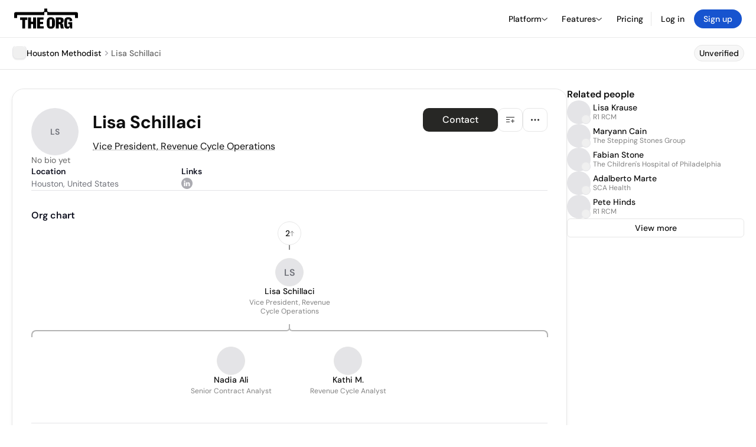

--- FILE ---
content_type: text/html; charset=utf-8
request_url: https://www.google.com/recaptcha/api2/anchor?ar=1&k=6Lfq-mwrAAAAAEGI4FtOZhxV07kiRdBpHTVN5PLD&co=aHR0cHM6Ly90aGVvcmcuY29tOjQ0Mw..&hl=en&type=image&v=PoyoqOPhxBO7pBk68S4YbpHZ&theme=light&size=invisible&badge=bottomright&anchor-ms=20000&execute-ms=30000&cb=s32s5aclrg0s
body_size: 49572
content:
<!DOCTYPE HTML><html dir="ltr" lang="en"><head><meta http-equiv="Content-Type" content="text/html; charset=UTF-8">
<meta http-equiv="X-UA-Compatible" content="IE=edge">
<title>reCAPTCHA</title>
<style type="text/css">
/* cyrillic-ext */
@font-face {
  font-family: 'Roboto';
  font-style: normal;
  font-weight: 400;
  font-stretch: 100%;
  src: url(//fonts.gstatic.com/s/roboto/v48/KFO7CnqEu92Fr1ME7kSn66aGLdTylUAMa3GUBHMdazTgWw.woff2) format('woff2');
  unicode-range: U+0460-052F, U+1C80-1C8A, U+20B4, U+2DE0-2DFF, U+A640-A69F, U+FE2E-FE2F;
}
/* cyrillic */
@font-face {
  font-family: 'Roboto';
  font-style: normal;
  font-weight: 400;
  font-stretch: 100%;
  src: url(//fonts.gstatic.com/s/roboto/v48/KFO7CnqEu92Fr1ME7kSn66aGLdTylUAMa3iUBHMdazTgWw.woff2) format('woff2');
  unicode-range: U+0301, U+0400-045F, U+0490-0491, U+04B0-04B1, U+2116;
}
/* greek-ext */
@font-face {
  font-family: 'Roboto';
  font-style: normal;
  font-weight: 400;
  font-stretch: 100%;
  src: url(//fonts.gstatic.com/s/roboto/v48/KFO7CnqEu92Fr1ME7kSn66aGLdTylUAMa3CUBHMdazTgWw.woff2) format('woff2');
  unicode-range: U+1F00-1FFF;
}
/* greek */
@font-face {
  font-family: 'Roboto';
  font-style: normal;
  font-weight: 400;
  font-stretch: 100%;
  src: url(//fonts.gstatic.com/s/roboto/v48/KFO7CnqEu92Fr1ME7kSn66aGLdTylUAMa3-UBHMdazTgWw.woff2) format('woff2');
  unicode-range: U+0370-0377, U+037A-037F, U+0384-038A, U+038C, U+038E-03A1, U+03A3-03FF;
}
/* math */
@font-face {
  font-family: 'Roboto';
  font-style: normal;
  font-weight: 400;
  font-stretch: 100%;
  src: url(//fonts.gstatic.com/s/roboto/v48/KFO7CnqEu92Fr1ME7kSn66aGLdTylUAMawCUBHMdazTgWw.woff2) format('woff2');
  unicode-range: U+0302-0303, U+0305, U+0307-0308, U+0310, U+0312, U+0315, U+031A, U+0326-0327, U+032C, U+032F-0330, U+0332-0333, U+0338, U+033A, U+0346, U+034D, U+0391-03A1, U+03A3-03A9, U+03B1-03C9, U+03D1, U+03D5-03D6, U+03F0-03F1, U+03F4-03F5, U+2016-2017, U+2034-2038, U+203C, U+2040, U+2043, U+2047, U+2050, U+2057, U+205F, U+2070-2071, U+2074-208E, U+2090-209C, U+20D0-20DC, U+20E1, U+20E5-20EF, U+2100-2112, U+2114-2115, U+2117-2121, U+2123-214F, U+2190, U+2192, U+2194-21AE, U+21B0-21E5, U+21F1-21F2, U+21F4-2211, U+2213-2214, U+2216-22FF, U+2308-230B, U+2310, U+2319, U+231C-2321, U+2336-237A, U+237C, U+2395, U+239B-23B7, U+23D0, U+23DC-23E1, U+2474-2475, U+25AF, U+25B3, U+25B7, U+25BD, U+25C1, U+25CA, U+25CC, U+25FB, U+266D-266F, U+27C0-27FF, U+2900-2AFF, U+2B0E-2B11, U+2B30-2B4C, U+2BFE, U+3030, U+FF5B, U+FF5D, U+1D400-1D7FF, U+1EE00-1EEFF;
}
/* symbols */
@font-face {
  font-family: 'Roboto';
  font-style: normal;
  font-weight: 400;
  font-stretch: 100%;
  src: url(//fonts.gstatic.com/s/roboto/v48/KFO7CnqEu92Fr1ME7kSn66aGLdTylUAMaxKUBHMdazTgWw.woff2) format('woff2');
  unicode-range: U+0001-000C, U+000E-001F, U+007F-009F, U+20DD-20E0, U+20E2-20E4, U+2150-218F, U+2190, U+2192, U+2194-2199, U+21AF, U+21E6-21F0, U+21F3, U+2218-2219, U+2299, U+22C4-22C6, U+2300-243F, U+2440-244A, U+2460-24FF, U+25A0-27BF, U+2800-28FF, U+2921-2922, U+2981, U+29BF, U+29EB, U+2B00-2BFF, U+4DC0-4DFF, U+FFF9-FFFB, U+10140-1018E, U+10190-1019C, U+101A0, U+101D0-101FD, U+102E0-102FB, U+10E60-10E7E, U+1D2C0-1D2D3, U+1D2E0-1D37F, U+1F000-1F0FF, U+1F100-1F1AD, U+1F1E6-1F1FF, U+1F30D-1F30F, U+1F315, U+1F31C, U+1F31E, U+1F320-1F32C, U+1F336, U+1F378, U+1F37D, U+1F382, U+1F393-1F39F, U+1F3A7-1F3A8, U+1F3AC-1F3AF, U+1F3C2, U+1F3C4-1F3C6, U+1F3CA-1F3CE, U+1F3D4-1F3E0, U+1F3ED, U+1F3F1-1F3F3, U+1F3F5-1F3F7, U+1F408, U+1F415, U+1F41F, U+1F426, U+1F43F, U+1F441-1F442, U+1F444, U+1F446-1F449, U+1F44C-1F44E, U+1F453, U+1F46A, U+1F47D, U+1F4A3, U+1F4B0, U+1F4B3, U+1F4B9, U+1F4BB, U+1F4BF, U+1F4C8-1F4CB, U+1F4D6, U+1F4DA, U+1F4DF, U+1F4E3-1F4E6, U+1F4EA-1F4ED, U+1F4F7, U+1F4F9-1F4FB, U+1F4FD-1F4FE, U+1F503, U+1F507-1F50B, U+1F50D, U+1F512-1F513, U+1F53E-1F54A, U+1F54F-1F5FA, U+1F610, U+1F650-1F67F, U+1F687, U+1F68D, U+1F691, U+1F694, U+1F698, U+1F6AD, U+1F6B2, U+1F6B9-1F6BA, U+1F6BC, U+1F6C6-1F6CF, U+1F6D3-1F6D7, U+1F6E0-1F6EA, U+1F6F0-1F6F3, U+1F6F7-1F6FC, U+1F700-1F7FF, U+1F800-1F80B, U+1F810-1F847, U+1F850-1F859, U+1F860-1F887, U+1F890-1F8AD, U+1F8B0-1F8BB, U+1F8C0-1F8C1, U+1F900-1F90B, U+1F93B, U+1F946, U+1F984, U+1F996, U+1F9E9, U+1FA00-1FA6F, U+1FA70-1FA7C, U+1FA80-1FA89, U+1FA8F-1FAC6, U+1FACE-1FADC, U+1FADF-1FAE9, U+1FAF0-1FAF8, U+1FB00-1FBFF;
}
/* vietnamese */
@font-face {
  font-family: 'Roboto';
  font-style: normal;
  font-weight: 400;
  font-stretch: 100%;
  src: url(//fonts.gstatic.com/s/roboto/v48/KFO7CnqEu92Fr1ME7kSn66aGLdTylUAMa3OUBHMdazTgWw.woff2) format('woff2');
  unicode-range: U+0102-0103, U+0110-0111, U+0128-0129, U+0168-0169, U+01A0-01A1, U+01AF-01B0, U+0300-0301, U+0303-0304, U+0308-0309, U+0323, U+0329, U+1EA0-1EF9, U+20AB;
}
/* latin-ext */
@font-face {
  font-family: 'Roboto';
  font-style: normal;
  font-weight: 400;
  font-stretch: 100%;
  src: url(//fonts.gstatic.com/s/roboto/v48/KFO7CnqEu92Fr1ME7kSn66aGLdTylUAMa3KUBHMdazTgWw.woff2) format('woff2');
  unicode-range: U+0100-02BA, U+02BD-02C5, U+02C7-02CC, U+02CE-02D7, U+02DD-02FF, U+0304, U+0308, U+0329, U+1D00-1DBF, U+1E00-1E9F, U+1EF2-1EFF, U+2020, U+20A0-20AB, U+20AD-20C0, U+2113, U+2C60-2C7F, U+A720-A7FF;
}
/* latin */
@font-face {
  font-family: 'Roboto';
  font-style: normal;
  font-weight: 400;
  font-stretch: 100%;
  src: url(//fonts.gstatic.com/s/roboto/v48/KFO7CnqEu92Fr1ME7kSn66aGLdTylUAMa3yUBHMdazQ.woff2) format('woff2');
  unicode-range: U+0000-00FF, U+0131, U+0152-0153, U+02BB-02BC, U+02C6, U+02DA, U+02DC, U+0304, U+0308, U+0329, U+2000-206F, U+20AC, U+2122, U+2191, U+2193, U+2212, U+2215, U+FEFF, U+FFFD;
}
/* cyrillic-ext */
@font-face {
  font-family: 'Roboto';
  font-style: normal;
  font-weight: 500;
  font-stretch: 100%;
  src: url(//fonts.gstatic.com/s/roboto/v48/KFO7CnqEu92Fr1ME7kSn66aGLdTylUAMa3GUBHMdazTgWw.woff2) format('woff2');
  unicode-range: U+0460-052F, U+1C80-1C8A, U+20B4, U+2DE0-2DFF, U+A640-A69F, U+FE2E-FE2F;
}
/* cyrillic */
@font-face {
  font-family: 'Roboto';
  font-style: normal;
  font-weight: 500;
  font-stretch: 100%;
  src: url(//fonts.gstatic.com/s/roboto/v48/KFO7CnqEu92Fr1ME7kSn66aGLdTylUAMa3iUBHMdazTgWw.woff2) format('woff2');
  unicode-range: U+0301, U+0400-045F, U+0490-0491, U+04B0-04B1, U+2116;
}
/* greek-ext */
@font-face {
  font-family: 'Roboto';
  font-style: normal;
  font-weight: 500;
  font-stretch: 100%;
  src: url(//fonts.gstatic.com/s/roboto/v48/KFO7CnqEu92Fr1ME7kSn66aGLdTylUAMa3CUBHMdazTgWw.woff2) format('woff2');
  unicode-range: U+1F00-1FFF;
}
/* greek */
@font-face {
  font-family: 'Roboto';
  font-style: normal;
  font-weight: 500;
  font-stretch: 100%;
  src: url(//fonts.gstatic.com/s/roboto/v48/KFO7CnqEu92Fr1ME7kSn66aGLdTylUAMa3-UBHMdazTgWw.woff2) format('woff2');
  unicode-range: U+0370-0377, U+037A-037F, U+0384-038A, U+038C, U+038E-03A1, U+03A3-03FF;
}
/* math */
@font-face {
  font-family: 'Roboto';
  font-style: normal;
  font-weight: 500;
  font-stretch: 100%;
  src: url(//fonts.gstatic.com/s/roboto/v48/KFO7CnqEu92Fr1ME7kSn66aGLdTylUAMawCUBHMdazTgWw.woff2) format('woff2');
  unicode-range: U+0302-0303, U+0305, U+0307-0308, U+0310, U+0312, U+0315, U+031A, U+0326-0327, U+032C, U+032F-0330, U+0332-0333, U+0338, U+033A, U+0346, U+034D, U+0391-03A1, U+03A3-03A9, U+03B1-03C9, U+03D1, U+03D5-03D6, U+03F0-03F1, U+03F4-03F5, U+2016-2017, U+2034-2038, U+203C, U+2040, U+2043, U+2047, U+2050, U+2057, U+205F, U+2070-2071, U+2074-208E, U+2090-209C, U+20D0-20DC, U+20E1, U+20E5-20EF, U+2100-2112, U+2114-2115, U+2117-2121, U+2123-214F, U+2190, U+2192, U+2194-21AE, U+21B0-21E5, U+21F1-21F2, U+21F4-2211, U+2213-2214, U+2216-22FF, U+2308-230B, U+2310, U+2319, U+231C-2321, U+2336-237A, U+237C, U+2395, U+239B-23B7, U+23D0, U+23DC-23E1, U+2474-2475, U+25AF, U+25B3, U+25B7, U+25BD, U+25C1, U+25CA, U+25CC, U+25FB, U+266D-266F, U+27C0-27FF, U+2900-2AFF, U+2B0E-2B11, U+2B30-2B4C, U+2BFE, U+3030, U+FF5B, U+FF5D, U+1D400-1D7FF, U+1EE00-1EEFF;
}
/* symbols */
@font-face {
  font-family: 'Roboto';
  font-style: normal;
  font-weight: 500;
  font-stretch: 100%;
  src: url(//fonts.gstatic.com/s/roboto/v48/KFO7CnqEu92Fr1ME7kSn66aGLdTylUAMaxKUBHMdazTgWw.woff2) format('woff2');
  unicode-range: U+0001-000C, U+000E-001F, U+007F-009F, U+20DD-20E0, U+20E2-20E4, U+2150-218F, U+2190, U+2192, U+2194-2199, U+21AF, U+21E6-21F0, U+21F3, U+2218-2219, U+2299, U+22C4-22C6, U+2300-243F, U+2440-244A, U+2460-24FF, U+25A0-27BF, U+2800-28FF, U+2921-2922, U+2981, U+29BF, U+29EB, U+2B00-2BFF, U+4DC0-4DFF, U+FFF9-FFFB, U+10140-1018E, U+10190-1019C, U+101A0, U+101D0-101FD, U+102E0-102FB, U+10E60-10E7E, U+1D2C0-1D2D3, U+1D2E0-1D37F, U+1F000-1F0FF, U+1F100-1F1AD, U+1F1E6-1F1FF, U+1F30D-1F30F, U+1F315, U+1F31C, U+1F31E, U+1F320-1F32C, U+1F336, U+1F378, U+1F37D, U+1F382, U+1F393-1F39F, U+1F3A7-1F3A8, U+1F3AC-1F3AF, U+1F3C2, U+1F3C4-1F3C6, U+1F3CA-1F3CE, U+1F3D4-1F3E0, U+1F3ED, U+1F3F1-1F3F3, U+1F3F5-1F3F7, U+1F408, U+1F415, U+1F41F, U+1F426, U+1F43F, U+1F441-1F442, U+1F444, U+1F446-1F449, U+1F44C-1F44E, U+1F453, U+1F46A, U+1F47D, U+1F4A3, U+1F4B0, U+1F4B3, U+1F4B9, U+1F4BB, U+1F4BF, U+1F4C8-1F4CB, U+1F4D6, U+1F4DA, U+1F4DF, U+1F4E3-1F4E6, U+1F4EA-1F4ED, U+1F4F7, U+1F4F9-1F4FB, U+1F4FD-1F4FE, U+1F503, U+1F507-1F50B, U+1F50D, U+1F512-1F513, U+1F53E-1F54A, U+1F54F-1F5FA, U+1F610, U+1F650-1F67F, U+1F687, U+1F68D, U+1F691, U+1F694, U+1F698, U+1F6AD, U+1F6B2, U+1F6B9-1F6BA, U+1F6BC, U+1F6C6-1F6CF, U+1F6D3-1F6D7, U+1F6E0-1F6EA, U+1F6F0-1F6F3, U+1F6F7-1F6FC, U+1F700-1F7FF, U+1F800-1F80B, U+1F810-1F847, U+1F850-1F859, U+1F860-1F887, U+1F890-1F8AD, U+1F8B0-1F8BB, U+1F8C0-1F8C1, U+1F900-1F90B, U+1F93B, U+1F946, U+1F984, U+1F996, U+1F9E9, U+1FA00-1FA6F, U+1FA70-1FA7C, U+1FA80-1FA89, U+1FA8F-1FAC6, U+1FACE-1FADC, U+1FADF-1FAE9, U+1FAF0-1FAF8, U+1FB00-1FBFF;
}
/* vietnamese */
@font-face {
  font-family: 'Roboto';
  font-style: normal;
  font-weight: 500;
  font-stretch: 100%;
  src: url(//fonts.gstatic.com/s/roboto/v48/KFO7CnqEu92Fr1ME7kSn66aGLdTylUAMa3OUBHMdazTgWw.woff2) format('woff2');
  unicode-range: U+0102-0103, U+0110-0111, U+0128-0129, U+0168-0169, U+01A0-01A1, U+01AF-01B0, U+0300-0301, U+0303-0304, U+0308-0309, U+0323, U+0329, U+1EA0-1EF9, U+20AB;
}
/* latin-ext */
@font-face {
  font-family: 'Roboto';
  font-style: normal;
  font-weight: 500;
  font-stretch: 100%;
  src: url(//fonts.gstatic.com/s/roboto/v48/KFO7CnqEu92Fr1ME7kSn66aGLdTylUAMa3KUBHMdazTgWw.woff2) format('woff2');
  unicode-range: U+0100-02BA, U+02BD-02C5, U+02C7-02CC, U+02CE-02D7, U+02DD-02FF, U+0304, U+0308, U+0329, U+1D00-1DBF, U+1E00-1E9F, U+1EF2-1EFF, U+2020, U+20A0-20AB, U+20AD-20C0, U+2113, U+2C60-2C7F, U+A720-A7FF;
}
/* latin */
@font-face {
  font-family: 'Roboto';
  font-style: normal;
  font-weight: 500;
  font-stretch: 100%;
  src: url(//fonts.gstatic.com/s/roboto/v48/KFO7CnqEu92Fr1ME7kSn66aGLdTylUAMa3yUBHMdazQ.woff2) format('woff2');
  unicode-range: U+0000-00FF, U+0131, U+0152-0153, U+02BB-02BC, U+02C6, U+02DA, U+02DC, U+0304, U+0308, U+0329, U+2000-206F, U+20AC, U+2122, U+2191, U+2193, U+2212, U+2215, U+FEFF, U+FFFD;
}
/* cyrillic-ext */
@font-face {
  font-family: 'Roboto';
  font-style: normal;
  font-weight: 900;
  font-stretch: 100%;
  src: url(//fonts.gstatic.com/s/roboto/v48/KFO7CnqEu92Fr1ME7kSn66aGLdTylUAMa3GUBHMdazTgWw.woff2) format('woff2');
  unicode-range: U+0460-052F, U+1C80-1C8A, U+20B4, U+2DE0-2DFF, U+A640-A69F, U+FE2E-FE2F;
}
/* cyrillic */
@font-face {
  font-family: 'Roboto';
  font-style: normal;
  font-weight: 900;
  font-stretch: 100%;
  src: url(//fonts.gstatic.com/s/roboto/v48/KFO7CnqEu92Fr1ME7kSn66aGLdTylUAMa3iUBHMdazTgWw.woff2) format('woff2');
  unicode-range: U+0301, U+0400-045F, U+0490-0491, U+04B0-04B1, U+2116;
}
/* greek-ext */
@font-face {
  font-family: 'Roboto';
  font-style: normal;
  font-weight: 900;
  font-stretch: 100%;
  src: url(//fonts.gstatic.com/s/roboto/v48/KFO7CnqEu92Fr1ME7kSn66aGLdTylUAMa3CUBHMdazTgWw.woff2) format('woff2');
  unicode-range: U+1F00-1FFF;
}
/* greek */
@font-face {
  font-family: 'Roboto';
  font-style: normal;
  font-weight: 900;
  font-stretch: 100%;
  src: url(//fonts.gstatic.com/s/roboto/v48/KFO7CnqEu92Fr1ME7kSn66aGLdTylUAMa3-UBHMdazTgWw.woff2) format('woff2');
  unicode-range: U+0370-0377, U+037A-037F, U+0384-038A, U+038C, U+038E-03A1, U+03A3-03FF;
}
/* math */
@font-face {
  font-family: 'Roboto';
  font-style: normal;
  font-weight: 900;
  font-stretch: 100%;
  src: url(//fonts.gstatic.com/s/roboto/v48/KFO7CnqEu92Fr1ME7kSn66aGLdTylUAMawCUBHMdazTgWw.woff2) format('woff2');
  unicode-range: U+0302-0303, U+0305, U+0307-0308, U+0310, U+0312, U+0315, U+031A, U+0326-0327, U+032C, U+032F-0330, U+0332-0333, U+0338, U+033A, U+0346, U+034D, U+0391-03A1, U+03A3-03A9, U+03B1-03C9, U+03D1, U+03D5-03D6, U+03F0-03F1, U+03F4-03F5, U+2016-2017, U+2034-2038, U+203C, U+2040, U+2043, U+2047, U+2050, U+2057, U+205F, U+2070-2071, U+2074-208E, U+2090-209C, U+20D0-20DC, U+20E1, U+20E5-20EF, U+2100-2112, U+2114-2115, U+2117-2121, U+2123-214F, U+2190, U+2192, U+2194-21AE, U+21B0-21E5, U+21F1-21F2, U+21F4-2211, U+2213-2214, U+2216-22FF, U+2308-230B, U+2310, U+2319, U+231C-2321, U+2336-237A, U+237C, U+2395, U+239B-23B7, U+23D0, U+23DC-23E1, U+2474-2475, U+25AF, U+25B3, U+25B7, U+25BD, U+25C1, U+25CA, U+25CC, U+25FB, U+266D-266F, U+27C0-27FF, U+2900-2AFF, U+2B0E-2B11, U+2B30-2B4C, U+2BFE, U+3030, U+FF5B, U+FF5D, U+1D400-1D7FF, U+1EE00-1EEFF;
}
/* symbols */
@font-face {
  font-family: 'Roboto';
  font-style: normal;
  font-weight: 900;
  font-stretch: 100%;
  src: url(//fonts.gstatic.com/s/roboto/v48/KFO7CnqEu92Fr1ME7kSn66aGLdTylUAMaxKUBHMdazTgWw.woff2) format('woff2');
  unicode-range: U+0001-000C, U+000E-001F, U+007F-009F, U+20DD-20E0, U+20E2-20E4, U+2150-218F, U+2190, U+2192, U+2194-2199, U+21AF, U+21E6-21F0, U+21F3, U+2218-2219, U+2299, U+22C4-22C6, U+2300-243F, U+2440-244A, U+2460-24FF, U+25A0-27BF, U+2800-28FF, U+2921-2922, U+2981, U+29BF, U+29EB, U+2B00-2BFF, U+4DC0-4DFF, U+FFF9-FFFB, U+10140-1018E, U+10190-1019C, U+101A0, U+101D0-101FD, U+102E0-102FB, U+10E60-10E7E, U+1D2C0-1D2D3, U+1D2E0-1D37F, U+1F000-1F0FF, U+1F100-1F1AD, U+1F1E6-1F1FF, U+1F30D-1F30F, U+1F315, U+1F31C, U+1F31E, U+1F320-1F32C, U+1F336, U+1F378, U+1F37D, U+1F382, U+1F393-1F39F, U+1F3A7-1F3A8, U+1F3AC-1F3AF, U+1F3C2, U+1F3C4-1F3C6, U+1F3CA-1F3CE, U+1F3D4-1F3E0, U+1F3ED, U+1F3F1-1F3F3, U+1F3F5-1F3F7, U+1F408, U+1F415, U+1F41F, U+1F426, U+1F43F, U+1F441-1F442, U+1F444, U+1F446-1F449, U+1F44C-1F44E, U+1F453, U+1F46A, U+1F47D, U+1F4A3, U+1F4B0, U+1F4B3, U+1F4B9, U+1F4BB, U+1F4BF, U+1F4C8-1F4CB, U+1F4D6, U+1F4DA, U+1F4DF, U+1F4E3-1F4E6, U+1F4EA-1F4ED, U+1F4F7, U+1F4F9-1F4FB, U+1F4FD-1F4FE, U+1F503, U+1F507-1F50B, U+1F50D, U+1F512-1F513, U+1F53E-1F54A, U+1F54F-1F5FA, U+1F610, U+1F650-1F67F, U+1F687, U+1F68D, U+1F691, U+1F694, U+1F698, U+1F6AD, U+1F6B2, U+1F6B9-1F6BA, U+1F6BC, U+1F6C6-1F6CF, U+1F6D3-1F6D7, U+1F6E0-1F6EA, U+1F6F0-1F6F3, U+1F6F7-1F6FC, U+1F700-1F7FF, U+1F800-1F80B, U+1F810-1F847, U+1F850-1F859, U+1F860-1F887, U+1F890-1F8AD, U+1F8B0-1F8BB, U+1F8C0-1F8C1, U+1F900-1F90B, U+1F93B, U+1F946, U+1F984, U+1F996, U+1F9E9, U+1FA00-1FA6F, U+1FA70-1FA7C, U+1FA80-1FA89, U+1FA8F-1FAC6, U+1FACE-1FADC, U+1FADF-1FAE9, U+1FAF0-1FAF8, U+1FB00-1FBFF;
}
/* vietnamese */
@font-face {
  font-family: 'Roboto';
  font-style: normal;
  font-weight: 900;
  font-stretch: 100%;
  src: url(//fonts.gstatic.com/s/roboto/v48/KFO7CnqEu92Fr1ME7kSn66aGLdTylUAMa3OUBHMdazTgWw.woff2) format('woff2');
  unicode-range: U+0102-0103, U+0110-0111, U+0128-0129, U+0168-0169, U+01A0-01A1, U+01AF-01B0, U+0300-0301, U+0303-0304, U+0308-0309, U+0323, U+0329, U+1EA0-1EF9, U+20AB;
}
/* latin-ext */
@font-face {
  font-family: 'Roboto';
  font-style: normal;
  font-weight: 900;
  font-stretch: 100%;
  src: url(//fonts.gstatic.com/s/roboto/v48/KFO7CnqEu92Fr1ME7kSn66aGLdTylUAMa3KUBHMdazTgWw.woff2) format('woff2');
  unicode-range: U+0100-02BA, U+02BD-02C5, U+02C7-02CC, U+02CE-02D7, U+02DD-02FF, U+0304, U+0308, U+0329, U+1D00-1DBF, U+1E00-1E9F, U+1EF2-1EFF, U+2020, U+20A0-20AB, U+20AD-20C0, U+2113, U+2C60-2C7F, U+A720-A7FF;
}
/* latin */
@font-face {
  font-family: 'Roboto';
  font-style: normal;
  font-weight: 900;
  font-stretch: 100%;
  src: url(//fonts.gstatic.com/s/roboto/v48/KFO7CnqEu92Fr1ME7kSn66aGLdTylUAMa3yUBHMdazQ.woff2) format('woff2');
  unicode-range: U+0000-00FF, U+0131, U+0152-0153, U+02BB-02BC, U+02C6, U+02DA, U+02DC, U+0304, U+0308, U+0329, U+2000-206F, U+20AC, U+2122, U+2191, U+2193, U+2212, U+2215, U+FEFF, U+FFFD;
}

</style>
<link rel="stylesheet" type="text/css" href="https://www.gstatic.com/recaptcha/releases/PoyoqOPhxBO7pBk68S4YbpHZ/styles__ltr.css">
<script nonce="lhEmok3ATiwqWASPiYDFqA" type="text/javascript">window['__recaptcha_api'] = 'https://www.google.com/recaptcha/api2/';</script>
<script type="text/javascript" src="https://www.gstatic.com/recaptcha/releases/PoyoqOPhxBO7pBk68S4YbpHZ/recaptcha__en.js" nonce="lhEmok3ATiwqWASPiYDFqA">
      
    </script></head>
<body><div id="rc-anchor-alert" class="rc-anchor-alert"></div>
<input type="hidden" id="recaptcha-token" value="[base64]">
<script type="text/javascript" nonce="lhEmok3ATiwqWASPiYDFqA">
      recaptcha.anchor.Main.init("[\x22ainput\x22,[\x22bgdata\x22,\x22\x22,\[base64]/[base64]/[base64]/ZyhXLGgpOnEoW04sMjEsbF0sVywwKSxoKSxmYWxzZSxmYWxzZSl9Y2F0Y2goayl7RygzNTgsVyk/[base64]/[base64]/[base64]/[base64]/[base64]/[base64]/[base64]/bmV3IEJbT10oRFswXSk6dz09Mj9uZXcgQltPXShEWzBdLERbMV0pOnc9PTM/bmV3IEJbT10oRFswXSxEWzFdLERbMl0pOnc9PTQ/[base64]/[base64]/[base64]/[base64]/[base64]\\u003d\x22,\[base64]\\u003d\x22,\[base64]/CvcKva1wow6fCmsK4wrZAD8O3wqJvSDTCrHYsw4nCkMO+w5TDvFk7SQ/CgFV7wqkDBcOSwoHCgxDDgMOMw6E2wqoMw69aw6gewrvDnsOHw6XCrsOxB8K+w4dCw5nCpi4mS8OjDsKDw4bDtMKtwqPDjMKVaMKmw5rCvyduwq1/wptiQg/DvXzDoAVsQBkWw5t7A8OnPcKVw6dWAsK2G8OLajo5w67CocK1w6PDkEPDmhHDin58w5ROwpZpworCkSRywo3Chh85F8KFwrNhwr/CtcKTw74ywpIsB8KGQETDoURJMcK6LCMqwo3Cm8O/bcOdMWIhw5JieMKcE8KYw7Rlw7PCksOGXRgew7c2wq/CiBDCl8OcdsO5FR7DrcOlwopow7UCw6HDmnTDnkRKw4gHJirDqycAIsOswqrDsXMPw63CnsO6alwiw4jCo8Ogw4vDtcOETBJqwoEXwojCkDwhQBjDpwPCtMO0woLCrBZtCcKdCcOuwpbDk3vCjnbCucKiGHwbw71pP3PDi8O2VMO9w7/[base64]/[base64]/CuMOUwq92wrvCjTJMPl/DjcOnwrFMLlE/w7ZUw5seYcKUw7fCtGI3w5I4NyPCq8K6w7ETw6vDqsKvdcKXWwRvBh5TQ8O/wpDCj8KXbzxbw54Fw7bDn8Kzw6cbw4DDgBU+w6PCnBPCuGHDqMKPwqYMwprCucOlwoccw4HDjMOEwqjDr8OCe8ODH3rDn2EDwrrCsMKDwqFswqTDt8K4w5wrEmHDmMO1w6U/wp9IwrzCmjVlw4w2wrTDs2NdwpZAAA/[base64]/DpGQAGzfDi8OaXAzDnHDDicKgS0bCnsK6wrHDusKgZB8tO1p6fcKmwpMhWRvCoH4Ow4LDuGNFw4IewpHDrsO2B8Odw4zDg8KNM2jDgMOFMcKXwqdKwo/DgMKsO2LDgyc+wprDk1YtSsKmV2lvw4rCicOcw4/DkMKkLC7CqDEPccO+EsKKbMKFw5RMXm7DjcOaw5rDssOtwqrClMKSwrQkE8KhwoXDjMO4fy3ClcKpesO2w5JCw4TDocK2wookKMOxfMO6wrcOwrfDv8K9IEnCocK1wqPDoygawoVPacKMwpZXAF3DoMKcMFZnw6HCu2BMwp/[base64]/[base64]/Dtyxlw7bCtcKtHx/DiMKDw6YUZ8OrDMKVwqbDp8OwWcOkZSxrwpQeZMOvcsK6w6zDty9PwqYwPxZHwoHDrcK5IMOXwp4aw4bDi8OxwoLCmQl0NcKiYMOdITnDgmbCrMOowoLCvcK7wqzDvMK/[base64]/Cm8OYwp/DjsOQwoTCkB3Cq8OEKgLCowoXOVVtw73Dk8KeDMKbAMKzCV7DtsKqw7MDQ8OkCn51ccKUFMKiUiLDnHTDpsOhwobDnMOVccO5wpnDvsKaw5PDmWQbw5cvw5MONVwcXCIawqDDtX7Dg0/CrgLCvzfDhU3CqxjDgsORw5hcMWPCt1dJC8OTwrIfw5DDl8KywrM/w6QMKMOMOcKKwpdGAcOCwpfCucKwwrFyw5x3w4RiwpZUOMOqwp9LGRjCgV0/w6TDtwTCmMOfwpArUnnCnyRmwos7wqc3GsOWYMOuwoE2w4dMw5NawoVqUWrDsjXCrzLCv11gw4nCqsK/Q8O7w7vDpcK9woTDkcKuwoTDqsKWw7/[base64]/DhcKBwrTDssKyTcOJBDrCm8KLwpnCmCDDgMOzKQDClsKEUh4Tw4cJw4PDi0XDnG7DkMKSw5QzBlvCr1LDvcK+U8OFVsOrE8OSYSDDpSZiwoF8XMOCHENafwhiwqfCncKHTXDDgcOiw4XDpMOEQHsgVy/[base64]/w6zCghp6DXpnMMK6LsKyw7UTw5Vbc8K1cHU2woXCnkvDlWbDoMKQwrHClMKmwr5dw5QkMcOdw5vCi8KLSmPDsRBiwrXDpHNDw6B1csO1UcKwCgUKw79VUMO5wpbCnsK5N8K7DsKlwqsVb37ChMKVH8KFRcKyE3g3wqh/w7QjHsOAwojCqsOEwpl/EcKHNToaw7sew4PCkkTDnsK2w7AQw6TDhsK9I8KiAcK+cy1IwrpyKTTCiMKCDkkXw4vCiMKgVMOICAPCgF/CpRopQcK3TsO4f8O7CcONecOAP8Kxw7vCkynDrkDDtMKnT2nCh1HCm8KkX8Kkw4DDtcOUw4Bxw6vCmmIXLGPCtMKNw4DDhDbDkMKrwo4cJMO5M8OjVMK2w6BWw4fDrk3DiF/ColnDmB/DmT/[base64]/CpmfDuQfChcOnLSnCk8KZVMOOwoTClG3Dp8Kww6JTVcKiw48bL8O7dcOhwq4wLcOewqnCkcKtQjLDrizCo3YPwrpSSlhnDTTDpnjCscOYQSYLw60Lwp15w5PDgsK/w7EiKsKdw7pbwpE1wpPCnz3Di33Dr8K2w5bDl3PCqsOYwpzCiwXCnMOhZ8KmKQzCuRDCl1fDhsOnBn5PwrnDmcO6w7JCfAFuwqfDtF/DvMKhdRzCkMOfw7LCpsK2wp7CrMKJwrcewoXCsmXCmX7CkGDDrcO9FEvDnMKyWMOvT8OwJXJWw5vCn23DkQkDw6DCpsOnwod3FcK7BwRpAMO2w7kxwrzClMO5F8KKWDorwonDjU/[base64]/LgBWwrV6Fl9Ow4ZGw70UXEjCnMKowqEywoFGdDXCnMOCVT/CgwUfw6zChMKrdTTDoCoXw7XDu8Kiw6DDt8KCwogpwqdTH2ocIcO/w6nDhizCkkpKXXDDgcOuZMKBw6zDv8KgwrfCrsKLwozDihd3wqEFXMKnaMOKwoTDnF4AwocNQcKwNcOqwonDmsOYwq1TP8KFwq1PIsKEVgoHw5XCvcOVw5LDjQ4oFHB2TcO1w5/[base64]/DqljDlwTDs8OsPFlVYE4sRcKGwoDDgAQNOAM6w6zClcOIB8Oaw4AgR8OjGHgdPl/CusK4GTfClApRR8K6w5vCm8KHOMK7KsO8BSjDqsOmwrnDmwLDsWFrd8KiwqfDqsOOw75Bw6Yfw5vCjnzDnTlwIsOmwoLCl8KECBxjeMKcw41/woXDvF3DscKPYkdDw6wdwrl7EsKbTAQZQMOnUsK8w4TCmwdzwrBbwqLDmlk7wp8Hw4XDhsK0ZcKhw73DtTdMw6ZUKxImw63Co8KTw6HDjMK7e3LDomnCucKAfQwUDn3DlcK6CsOHTT15IxgeD3/DnsOxIX8SDHkrwq7DqhLCv8KAwosYw7HCmnc7wqkjwrdyQFDCscOhDMORwpzClsKEV8OFUcO1EiRmJg5IDi4Iwq/CtnDCmUMsOS3Di8KPOV3DkcKeemXCpDc+DMKlUAXDo8KrworCrHIBXsKFQMO2woISwqLDsMOCbiQ5wrbCpMO3wrAsZAXCssKgw5ZFwpHCrsOLYMOgVzpawojCm8OWw4lcw4DCm1nDvTMKU8KKwrA4AEQbBsKreMKOwo3CkMKhw5/DpsO3w4xUwofCjcOSCcOCKMOvdADDrsOJwodGw78twrcZByHCgCvCjAZ6JcKGNW/[base64]/DjcKqKMKLw7bDpSrDjMOKwo3CrcK/w7/[base64]/CkWx1wppLNG5CFsKOUsKvLjlyCAJwGcOOwp/DkQ7DrsOHw7jDlHXCscKzwpY2GWvCosK7OsKKcndow5R9wpLCkcK4wqXChMKLw5ZUfMOIw4FhX8KiHWxlUELCglnCrDDDjcKrwqXCh8K/[base64]/KsOfwpUWf8ORwp9Pw4M3a8O0w59Lw7HCi2ZXw5zDkcKRX03CvRFmPjzCn8OpbcOLw57CisOGwoszLHHDvsO0w6jClsK5c8KfEELDsVFvw70ow7zCtMKXwpjCnMKyXsK3w54owpYfwqTCmMOTZEIwZnZYwotxwp1Zwq/[base64]/w4YCEcOgw6Y3woPDvDRzw7N8LcOyw5cUPRoHwrsBLDbClVVZwpxaCsOXw7rCs8OFNkNjwrwBPhbCpk7DkcKJw6Anw7tGworDqAfCicOGwoXCuMOLJEtcw5TCtFXDosOyBDXCnsOwMMK/w5jCmQDCgsKGOsOLBTzDvXR2w7DDlcKPa8KPwq/Dq8OywoTDvkgBwp3CqzM2wqt1w7NwwonCr8ObJmrDs3R+WjErZBF3H8OlwrMuAMOnw5Rlw67DssKcQ8OLwrVxInkGw6UeOBlVw405NcOWJAgywr/[base64]/DusOyCTErTMKQaXpqwrU/wobCpMOGH8KuLMKDAhlKwo7CjVUQMcK+w5jCgMK/[base64]/DoX3DizjDkCM/[base64]/YFleN8OGZ1k1wprCtGLCocKLTCjCucOyGMKKwo/ChMOgwpTDisKYworCmxRNwqU9fMKzw40EwrFGwoLCvA/Do8OeaXzClcOPcC3DksOuaHBYKsOSGMKtwqnDv8Ogw6XDgh1PM1LDvsKHwq5lwpDDgRrCucKpw4/DqsO9wrJqw4nDo8KWdBrDlx9tDj7DojRmw5dRZljDvCjCgMKBaznDssOdwokaH3paC8OzFsKUw5DDj8KswqzCu2ldSEjCvsOlJMKGw5VSZX/DnsK7wrXDvEI+Ww7DusOEWMKGwovCnQRowo5owrPClsOUcsOSw6HCiVXClyIiw7vDhw5LwrvDsMKZwoDCp8K8b8OgwprCmGrCrVnCgmxJwp3DqHLCr8K2DGUkYsOxw5DDhAg+OxPDucOnDsKGwo/DhirDssOFNcOFJ0xMTsOFfcKnfjUQUcOUIMKywq/[base64]/Ci8K2wpjDssKpfSzCsVbCsRVUZnDCimfCnCbCgsOpKhHDuMO0w7fDu3l+w7pcw63DkS3Cm8KTQsO7w5bDo8K6wrDCtws/[base64]/Dry/Cn8K+wrNVWMOcdmVKK8KsXsKfHgd2HwHCgQPCuMOVw7zCnHZOw7YYSXkiw6YIwqhYwoLCrn3Ci3kYw4VEbXfClcKxw6nCvcOmEhBmPsKMJkN5wpx0RMOMUcO/QMK4wrQhw4fDiMKLw4Zcw6BtZcKJw4rCikLDrw86w7DChMOlGcOpwqdsU0DCjxjCq8OLEsOvFsKyMBzCnUkCDsKvw4HDpcO2w4EUw4HDpcKzOMOuYUA4LMO9Ezp1GXbCk8KhwochwoTDkl/DvMKeWsO3w5RHTsOow4PChsK+GyLCjX7DsMKlV8O0wpLCjh/CrHQqXsOONsKOwp7DpSPDgsK0wqbCpsKHwqcQHSTCvsOgHWMGVMK9wpU1w5w4wonCm1ZIwqYCwqzCoCwdCmdaI33Cg8K9b8K/Jxodw5g1ZMKUwqR5a8KUw6BqwrPDkVZfSsKcPy9uGsOYMzbCtXbDg8OnNg/DiREBwrFUDDUew43ClxzCs1FxCk4Gwq7DkjVCwpFnwoFgwqhbIsK2w4PCtXvDtMKPw6nDjsOsw4JkZMOYw7MGwrovwqkvVsO2AcKvw43Ds8Kzw4nDhULDpMOYwoPDpsKww4NRZ045wpbCgWzDpcOdfD5WPsO9USNZw7rDisOUw5bDixF0woE/[base64]/Dk8KUw4PDisOgJMK8wqcRMsObPsOtwpPCgkXChj1cIMKowpAGJFl0R0YiD8OaTEjDp8OKw7EVw7F7wp9DCQHDhB3Cj8OLw47CkWQMw6nCtl98w4/DswPDiBICYT3ClMKsw4jCtcKcwoJyw6vDiT/CosOIw5XDrkbCrBrDucOrcR9PM8OPwpZ9wovDnAdmw71LwqlCY8OKw4wRFTvDgcK8wq58w6c+PcObDcKDwrVPwp46w48Fw5zCujTDm8O3Y0jDoSd6w7LDscOFw5JSVWHCisKOwrhqwoh/HTLDgmYpw5vCvSIowpUew77CoDnDpsKiUSUDwoRnwr9wa8KXw6FHw4vCvcK0UR9taXogGy5EXCPDvMOsJHxKwpPDisOSwpXDvcOHw75ew4/CrMOHw5fDmMOOLGFWw7htWcOIw5/DkAjDucO0w7Ubw5hmA8OGMsK7cinDgcK1wp/DsGceQwA+w6gYXMOuw7zCjMK8VFdlw5RgKsOdVHvDn8OHwr9vBsONSHfDtMKCG8K2ImwZbMKlTggBDFARwqjDicONP8OowpFCbAXCh3/DnsKfYR86wosbX8OjcBvCsMKVbhpDwpbDnMK/OFFaNcK7wrp0JxRaKcKdZBTCjUzDkShWB0HDrAkBw4JVwo9hMAAsf1PDqsOew7BQLMOECh1VDMKbYCZrwqURwpXDoHNHckTDpS/DpcOeF8KGwrjCnnpBQcOow5JNNMKhKCPDgSk1Y0omHQLCtcONw4XCpMKCwozCtMKUUMOFY2Ijw5bCpXhVwpM4Y8KVRXfDnsK9wr/[base64]/[base64]/CmADCmMK/CcKmw4gpw6DDh8ORw7JDHcKnJMO/w4zCmHVzKz/DoyPChlfDoMKRdsOdBAUAwo9cDlHCg8KBHMKDw6Eww7pQw5kiw6HDnsKJw4zCo3wdKCzDhcOmw6HDgcOpwonDknNswqxfw7DDm1jCucKCZsKzwpnCm8Kzb8OuUSYFAsO1wrXCjzLClcOmQsKBwop/wqs9wpDDnsODw5vCglPCsMK0E8K2wpXCp8OTdsKhwrp1w4AawrExHsK6wqh6wrk/bU7DsEPDusOZSsOMw5nDrhHCrwZFLnPDosOhw77DqsOew6/Cl8OhwoTDtGbChUo/[base64]/ChBzCpxHDs1vCkcKdwpliw7DDpsOZdMObMsKhw614wqw2aw7DkMOKw6LDlMK1GDnCusKMw67CtxU/wr8zw40Ow6cBEVpBw6rDhcKvaX88w5l7KDJ8YMKeSMOuwqoTc0DDosO+WGXCv2gdEMOzP2LCq8OIKMKKe2BJe0rDicKZT0xAw7rCuifClcO8fyjDo8KDPUlrw4NWwpIZw7RVw71CaMOXAhDDusKiPMOmC2VewrXDmy/CvMOyw5VEw444IcOqwq5uw5ZowojDg8OewpdtGEdZw5TDo8OgXMK3cSTCuhNTwr3Cn8KAw68ZSC58w5/CosOaKQoYwoHDi8K6GcOUw6rDkDtUX1zCm8O5b8Krw5HDmAzClcOnwp7CnMOKSn4kcsK6wr8rwoPCvsKGwr7CpjrDssKbwrEXVsOUwqlePMKJwpF4CcKTBMOHw7ZbLcKtE8OYwpPDpVkCw7Vmwq0nwrMlOMO2w5Nxw4wxw4d+w6TCnMOlwqJGFV/DmcKzw4sHVMKGw5UEwr4nw5rDq1fCmXwswr/Do8O2wrN5w48BcMKtA8K6wrDClwTDnAHDpGnDv8KeZsOdU8K1N8OxOMOtw7l1w63DusKZwrPDv8KHwoLDvMOqESwFwrckLcOOBmrDq8K6XwrDiEAQfsKBOcKkQsK5w69zw6Ixw6RRwqdwAgNdLg/CqiAywr/Dh8O5ISrDkV/DlcOawpw8woPDk1bDtcOWEMKZPy4SAMOSe8KoMj3DlUnDlk9EScKrw5DDr8OfwrvDpwzCp8O7w6nDqGTCgQZBw5A4w7gLwo1Cw7fDvsKcw43CiMKUw5czGA4tKH/CmcOBwo8JSMKlSWQFw5gLw6HDoMKDwqwGw7NwwrDChsOlwofCjcKMw7gfHwzDlmLCukAFw545wr97w4jDiBsRwrtcFMK7DMO+w7/DrBZ9T8O4NcOrwp14w4J+w5Irw4zDiXcBwqtJEDRWJ8OsQcODwoLDsWUtVsOdC3JWIjgKOjcAw4rCisKaw7ZWw5VrSxYdRsO7w5c7wqoKw5zCuQAGw5/CqmMTwqvCmi9vIA8yVAJfSgFiw5EZVsK3TsKPCkrDoV/CusKBw5UKQBnCh0IhwpfCgcKMwoTDl8Ktw4DDu8Oxw4oFw7/CgQvCmMK0aMKbwoBhw7Ruw6VMIsOXTmfDlzlYw6LCocOMZVzCuxhswqIhHsO7w43DrmXCtMKeSCTDo8O+f1PDhMOjHiPChCDDmVB7dMKQwr19w43Dgj/[base64]/Ct0rDtsKcw5tyw53Di8Orwo9ZE8O/[base64]/DhUXCgGHCqBM1GsOyeMK0wrl5VijDkMOzK8KewrbDiTE9w4zDicOqcCh7woMQVsKzw5d2w5HDvATDlHfDmGnDhAQmwoBOLw3DtE/Dg8Kzw6AQWTDCh8KQagIkwpXDgsKOwpnDkjJQYcKqwotSwrwzbcOPbsO3ZcK2wro9NsOcHMKGXcOnwozCrMKuWzIMbWV1MwR7wrFHwrHDncOxWMObVwDDt8KWfWUfWcOGJMONw5/CssKqRRBjw7jDrg/DgjDCn8OhwojDlRRFw6o7JDrChlPDgMKNwqMkJSw/AQLDhVzCgxrChsKHW8KQwpPCgXMTwp/Ci8KDdsKTE8ORw5ROD8KrPmUDEcOhwp1YIQRnBsOdw4ZWDUBow7PDpxYLw4TDt8OTHcOVRU7DgnwnT3/[base64]/[base64]/DgcKHw4Y0wo/CsV/DnHdrOAZEwo8bwrTCq27CgCHCvkhkQ3QMYMOuH8O9wqrCqjDDnw7CjsK6TlE/VsK2XSg5w6UWWlp/wocnwq7Co8KLwrbDnsOTTHcUw7nCrsKyw6s4DcO6HS7CpcKkw40Vwo0JdhXDpMOhGRxSCBfDljbDhjAOw7wlwqI2O8ONwqRQQ8ONw4ouT8KGw5MUPAgAJwAhwr/CoDJMbyvClSMvOsKsCycOCRtbUQ0jM8OMw5bCocKdwrFzw6QMTcKTE8Otwo9ZwpfDhMOiPSIvDSnDnMONw41VdMObwojCqld3w6rDuADCqcKEBsKQw4BdAEgWDSZDwrJJdBXDoMKKJsOmcMK6Q8KCwonDr8OeXldVKT/[base64]/[base64]/CmsOGwoLCmsOMasOTbQ3DiEHCmsOUGsOHwrIBZwhPCjLDhw47K2jCjDArwrE2eWVfB8KrwqTDisKiwpjCpG7DlVzCg1p/TMONRcK+wp8MGVHCg191w4Zzwo7Cjg9owrnCoBjDknItbB7DiiHDvxZ5w7AvTsKvGcORIWPDiMOVwpvDmcKowqnDiMO1OcOsOcKEwrl8wrvDvcK0wrQCwobDjMKfLWvCiwpswr/DkRXDrF3CrMKrw6ApwpDChjfDiD9JdsOMw7fCq8KIPjHCkcOawqMLw5fCih/[base64]/[base64]/ClcOvwpBSKkd+RMO8w4zDjcONM1kdwrfCtsKjw4zCscKpw4AfN8OzQMOew7EJwrbDgF10VwZFBMO5ajvCssOJVlZ8w7HCsMKrw4lKfhPClzrCo8OePMOAQ1nCkTFiw4czDH/[base64]/CocOfWyrDgj1IOcKsw6fCuBt2S3DDgCnCosKNwqQDwrYAMmtlIMKWwqFOwqZ3w6V8KjUfbsODwoNjw5fDisOOD8OcUl9ZSMKtJzFYLzbDh8OPZMOpG8K2AcKMw5TClMORwrYfw58gwqzDl0xfaEpXwrDDqcKMwpBmw7w2U1ISw7TDuW/DvsOGfUbCnMOXw7fCuzLCn2bDm8KWDsOuWMOeZMKFw6IWwqpYSVXCk8KZJcO0UxAJdcKkD8Owwr/DvsOsw51jPmPCn8OfwpZsTcKcwqfDuUjDmXV6wqAkwowlwrHCg3FBw7rDkVPDnsOZTmUMPFkEw6/Dn3duw5dLHS00XntZwqxhw5jCkh/DuAXCtFZ7w5wpwo4hw7RaZMKkN1fDjBvDpsK6w4EUH3d3w7zCti43S8Ogb8KlIMO9YEAoDsOsJzFTw6IowrdwbMKWwqLDkMK5R8Olw5zDl2RzPA/Cn3HDm8KubU7DgsOVWBciIcOswp0cMWvDgVfCl2bDiMKnImLCt8OcwoV7FF8zBVvDnSDCj8OmSh0Qw7hOAnLDpsKbw655w4o5eMKEw5VawqPCmsOowpgfM15weBXDmsKCJRPCisKPw5DCpcKXw7JDIsOQeHFSdhDCk8ObwqxqKH3Cu8Kdwq9Qej97wpA1D1/DuRfCshccw4fDgjfCv8KXAcOEw5I3wpRWWSUleih7w6PDoyxKw7nCmlzCkm9HHDXCgcOCbFrCmMOPbMO/woI3w5fCmWdPwrUww5Z4w5XChsOXa2HCo8K9w5fDpS3DucKIw7PClcKJVcKOw7zDsTwcHMOxw7tAMmcJwoTDpTvDlCoGL23CixHCpRZfM8OnUx8jwooWw7RKw5vCihjDjSnCuMODfyt/[base64]/CqQoIw6vCocOfwoXDgsO6OsONIQc/[base64]/w7bCvVRpESfDmcOHA0x0wojDrMKtwrUURcOxKVpEHcK8PcO8wqTClcK+IcKOwqXDi8KSMsKWEsK3HDQFw6RJPyI5HsOpG0QsLBrDpMOkw7wWJzcoOcKNw5bDnQwgL1pyBMKow4PCocKywqvDvMKMLMO6w6vDi8KrC2PCjsOBw4zCo8KEwrYKVcOAwpLCrW/DgRnDh8KHw7vDkCjDjGJoWkAuwrZHN8OODsKuw7t/w55vwrnDtMOSw409w4/DrR8Ow7AXH8K3Bz/CkRcew6QBwohbDUTDv1UWw7MZTMOpw5YPDMO3wok3w5NtNsKcb3g7DcK/EsO7SUoWwrNmd2bCgMOJB8KiwrjCnl3DmnPChMOhw5XDiH9TZsOgw5TDsMONbcOMw7N8wp3DvcOJb8K6fcO8w6PDvcOyPk4/[base64]/ChQlDw459w5VlVkk0w5jCnsKQPXd2wpkPw7djw6bCuhvDq2bDqMOdVQXCnjrCgsOTOsK8w6AjUsKNDTPDtMKfw5XDnGrDuF3DkmNUworCt1/DjsOnecOSXhdxGVHCmsKswrtAw55iw59uw7zDtsKoSsKAW8Kswo9+WyBZT8O4Q34YwqMZEmQHwokxwoZySSEwARh3wp3DgiPDi0zCtMKewoJhw5/DhELDvsOsFkvDtxEMwqfDv390RCjDrwkNw4DDmV4awqPCocO1w5fDkx3Cui7Co1tFejwVw47Ctxo5wpjCg8OPwp/DrUUswqdaEynCi2BgwqHDkcKxKDfCt8KzQAHDnEXCgsKpw5vDo8KewqjDicKbXUjCgsOzYTtufcKSwozDk2M3fWtQb8OUKcOnan/CrSfCo8ONX37CnMOyacKlJ8KEwpw/NsO/[base64]/[base64]/w6PCs8OGwrI5CMKZfxXCscK0woTDo1YjHcKCdXfCsFLCpcKvFXk4w4kcEMO0wo3CjVx0EGsxwq7CiRfDu8KTw47Cnx/[base64]/DtcO/w5TDsDXDg8ObVmvDj8O+VSXClMKlw7MWJcOJwqvCvxDCosOzFsOTScKTwrXClFHClMKMR8Ogw73Dqgh3w6xMb8OWwrvCgFwtwr4EwqTCnGbDkz4iw6zCo0XDpgIiPsKvJBPCiWlbBsKAN1c6BcKcOMK/Vy/CpV/DkcKZaU1Bw5F0wpkBBcKWw7bCqsOTWEzDk8Oww4AGw5kTwqxAHwrCm8OxwowJwpnDknjChTXCocKrO8O4QSVCYjJVw5nDhBMow5vDi8KKwpzDmQpgAXLCl8ORLsKZwr54e2pZQ8KmasO8AylEb1rDucO1RVF/wpBowr0/I8Khw7nDmMOBO8OTw6oNZMOEwo/Ds2DDqQFEClNSMcOpw5kJw4BdPlAcw5vDmlHCuMOUB8OteRHCqcKWw5A8w4k9a8OJLm7Dq0/CssOZwpd/RcKjJkgLw5rCi8O7w5pDw6vDhMKnUMKxED55wrFHDFtMwpZUwprCnhrDnSzDmcK2wrbDu8KGVATDg8KAcF1Qw47CiBMhwoI1bQNBw4LDnsOmw6bDucKqcsKCwpLCgMOjeMOPDcOoA8Ozwq47bcOHa8KSS8OeH3vClVTCs23ClsO6FjXChsOiVn/[base64]/DkMO5wr3CjsOcDMKhPsKeR8K6wr3DlcO8CMKPw5jCpcOewq0kXAPCu1PDlnpFw5tCHcONwq9aKsKyw5QrYsK7R8O+wq0owqB/Vi/Ct8KsYhrDqwbCvz/[base64]/[base64]/CjsOSXgc9woDDgcKCSHJgwojDo35KKMKkNUF4Yw/DtcOyw7nDkMKGfcOkI159wodeUETCjMOGcl7ChsO8NsK/d2zCsMKuCBMZIsO8YXLCkMORZMKRwqDDmCFTwqfCq2Y4YcOJM8O6Z3dpwrPDsx5jw60iNBRvKGgAS8KUVmJnw74xw5DChzUEURLCiybChMKZQ3oPwpNCwoh3bMO2M1Uhw6/DjcKEwr05wo7DjiLDq8K2KUlmRQROw48lYcOkwrnCiwdkw43CrQ5XJCXDsMKiw6LCpsO3w5sgw7TDkXRJwqzCnsOqLsKNwrgLwoDDiiXDr8OyGyI1RsOVwpsYUUwew4giFkwEC8OnCcOyw4TDpMOrFzEiEDQrAsK/w5tcwoA4KTnCv1Yww5vDnT4VwqA3wr/CgE40an/DgsO4w4lAK8O2wpvCim7Dp8O3wrPDpMOQR8Okw6fCq0Eywp5pXcK2w4HCm8ONBk8Rw4jDmCXCvMOzBEzDt8OkwqvDk8OfwqrDg0TCm8Kbw5jCoV0AHFEHZiRiKsKjZhQab1ldJl7DoyrDkB4pw5DDgVFnHMOGw5hCw6PDsgjCnhbDo8O/[base64]/CnWIUAcKnE3bCkMOwwo0jw5rCiSUswrLDisKjw6zDs8KCOMKww53Cm1VACsKfwrBAwp5YwqQ4DxRnWWpeP8O7w4/CtsKVNsOqw7DDpXFzwr7Cs2gIw6hWwpkxwqUDZMOgNsKyw6wVdsOMwpAfUz9LwqM3DnRFw6s/[base64]/CpHDCjMK6wpbCr8K6w7l7wps3XMOyUcO0PhcnwoNLw79yKzbDjsOPM0VXwqHCjkXDtg3DknDDr0/CosOfw4Zuwq0Nw6NvdTnDtGjDnBfDtcOLcxU4e8OsVEYyVEfCoWQzFQPCiX5xAMOxwpogHzsSVwbDvMKbGhZ/wqXDsynDmcK3w5c+CGzDrMOzA2jCqhoECcKqRG1pwpzDhi3CucK5w7JEwr0VfMOPLnXDrMK6w5hIQ2vCnsOVSjrCl8KwZsOpw4vCo00mwo7Cg2tBw6wqScOmL2jCtUPDvxnChcKMLcOOwp02VcOPb8ObXcOoMcKcHQbCnjgGZcKQY8K6dBwowo/Di8ObwoAJXsOVbGTCvsO9wrrCrVAdU8OqwrZmw54+w6DCi00cHMKVwrBxEsOKw68Zcn9cwq7Dq8KUF8OIw5DDg8OeesOTJDjCisOewoxxw4fDp8OgwqDCrsKLYMONDlksw5IMRcKVYMOXXhw1wpgyHyfDrlYyClIpw7XCrcK8w75Vwq/Dj8OhcBvCqXPDpsK3SsOAw5jCv0TCscOJKsOQIMKHT1JAw4AuGcK1KMO7asOtw5nDiijDvsKxw7QxP8OIAEXCuGBNwoAPasK+KmJnNsOIwrZ/bVDCu0LCjmHCjy3Cu2towoQhw67DpR/CpwoKw7Zyw7XDszvDkcO/WHXDhlTCj8O/wpnDp8KMM3XDksKrw41/wpnDg8KJwpPDqX5kCTYkw7tLw6IOI13CjTAhw4HCg8OUDw0pAsOEwqbCj10ewr1gGcOFw4wRYUrDqyjDncOSWsOVZ044ScOUwrBvw5nCqwJKV1s9CjE8wpzDpkwLwooYwq9+FhXDmMOEwoPCuCYZScKwEMKpw7U4I2RPwrAWAsKkeMKzOChPJT/DkcKowr7CkcKafcOhw4vDlikmwrfDnsKVRMKDwo5vwoLDpCEYwp7CqcO2UMO4QsKxwrzCtsKZEMOvwrVLw7nDqcKLXAsYwqnCgzxHw6plGy5rwqfDsg3CnErDsMOVZh/CtcOfdk1idyMJw7UONDwIccOVZ399OUM8ITBlOMOaNcKtCMKBMsKRwpM0B8OTecOudh/DtsOfHhfCvD/[base64]/w4zCgsK0w6HCuMOTQMOCGVbCpsK8BMOPGCXDgMK4w5klwr3Dm8O/w5DDrSjDk3zCgMKdaRrDqW3ClEhzwrfCrMK2w4M3wrDCoMKOF8K/w7zClsKGwqhEQsKtw4PDpUTDmELCrzzDmxzDp8OTfMKxwr/Dr8OxwovDkcOHw7zDg1PChcOwC8OaWgHCncO3AcKdw48iKxpPL8OYYsK+biI5cF/DrMK0wpHChcOWwp0ow50sITXCiFfDlhPCqcOvwoHCgA5Mw4EwdxUFwqDDnCHDkHw9HWbCrEYJw5fCg1jCrsKIw7HCsBPCvcKxw5c7w5RywoVWwqfDncOqwojCvjw3GQJ3SiAcwobDm8Oowq/CksKEw4zDlEfDqSY3dhhCOsKPByPDhSIuw6bCnMKHI8OCwpREQ8KcwqjCq8K0wrckw5LCusOuw6HDq8Oia8KIYj3Ct8KRw5XCmWPDoTLCqcKUwrzDtBp2wqcqw75mwrDDksOFfgVKY1/DqcKiMynCksKtw57DhV0ow6fDs3LDisK4wpzChkLDpBU3H0EKwrXDsxDCh0sfC8Oxwrp6KhzDnT4zZMKtwpzDjEF3wq/CicO0WmTCo2DDicOVfcOOZz7DmsO9B28ifF8QUnVewo7Cji3CjC5tw7/CrCvCmmJXK8KnwovDl23DjXwAw5XDgsOBPAHCmsOjfMOOAA80cj3Drw9dwoM7wrnDnFzDlCgzwqbDrcKsZcKjPMKqw7TDhsK2w6ZoJMKQB8KBGV/[base64]/W8OrZ8O9XRbDgF7CognCsnzCgMKeWcK0PcOnU0TDvwPCuxHDk8Oiw4jCncOZw7xDZMKnw7IaaxHCsgrCk1vCigvDjjEFLkLCi8OCw6fDm8K/wqfDhFslQF7CtH1EDMKOw6DCmcOwwqDCplzCjB0ZfRdVOTc4b1PDkWbCr8KrwqTDlMKOWcOcwpbDmcO7dD7DlkbDmCvDs8OFH8OewobDhsKUw6rDvsKdIThRwoYKwp3Cm31PwrjCncO/[base64]/Cm1RNa8OZfnpdVsKLwq7DoBzDiCgUw6AvwoPClMKowo8CQcKbw4JZw7FYMCsKw49ZH1Ebw5DDhg/Dm8KAOsOxGMK7L0wweShFwozCjMOLwp9iDcOUwopiw4ItwqbDv8OBGjVEInTCjsOAw7nCqWLDpMOMbMKMEMOZQzrDs8KsecO0R8KDbV/CkDEAdl7CqMOHNMK5w53DocK4McO7w4UPw7VBwqnDtAZlbTHCulzCvGQWT8KhQcOQDMO6aMOoNsKvwrUpwprDkijCnsO1Q8OIwr/CgynCsMOlw44gOFUSw6kBwpjClSnCtg3CnBJuUcOrMcOaw5VCKMOlw79+D0XDk1VEwo/CsRHDtG1VYDbDvMOKMMOkPMOmwoc0w7JeO8O8Fj8HwojDqMKLw57CvMKsaFssPMOPVsK+w57CjsO2dMKlBsKewqFpZcOMdMKOA8OcOsO/HcOHwprCikVKwpFbLsK4eVZfJcKVwrTCkgLDsjQ+wqvCsXLDgcKkw4rDh3LCvsOawp/Cs8KFRMOGSB/[base64]/woUcZVHDklTCm8KSwqjDrMOqCMOBwpvDh8O+WHwrSVIzSsK3c8ONw5TDnz/Cuj0Dw47DlsKRw4/[base64]/DkmLDnxA1AsKWw7bDjjkMcG3CvXQPNMKNfsKqHcKSNn7DmhsIwpzCoMO9FXvCgGoyIMOKJcKcwroGTmfDpx5LwqjDnAlUwobDl0waUsKaZ8OjBnXCucOdwo7Dkg/DhVg4A8Oyw73Dn8OeDTLCqsOOIcODwrM7eV7CgkMvw4vDj3wLw5Rywo5Zwq/[base64]/CvTR7eAgIKMKMTUjDicO1BWnCoEs7aHNKw6IHwpfCoA0IwrBbDx/DqCBNw7HCni1ww4jCim3DmQxbOcODw73CoUgLwoTCqXocw6ptA8Kxc8O1Y8OLDMKsF8KxHDhCw4cuwrvDvR80SxwOwrnDq8KSNi0AwrXCoVkrwo8bw6PDgTPCmSvChRbDp8OWF8O4wqJNw5E3w7YAfMOHwpXCuA4JbMO5LX3DjU/CkcOlLinCsSFFZWhVb8Kxfj0fwoVwwpbDlHQWw53DjsKew4fCpHc8EsKVwonDmcOdwqt7wrUFKEJpaDzCiDjDuwnDh3rCtcOePcK8wo3CoyzCvCchw4MtI8K9N1/DqcKZwqPCg8OSHcKzZUNVwpF0w588w4lSw4IHC8KzVCYTGm1ZfsOxSF7ClMOAwrdYw73CpRB9w4krwqQow4NQVWdGOk8xAsOgYVDCj3fDusOwSHR2w7LDusO6w5ACwo/[base64]/CjmwPwo92w6HCnMKMOhByPcKec8O0b0jDoDLDpsOtPnhyOlw1wovDsX/Dj37DsBnDusO9YMKGBcKcwqfDv8O2C3xjwpPClcOzDC13w4bDm8OgwozDvcOvZcK+VGxYw7grw7M7wpTDksKPwqESIVTCh8KIw71WPzYrwrEBKcOnTAjCgA1hTjVGw6teHsKRbcKpwrUAw4N3VcK6UBIzwpBzwo/[base64]/DlMKzFsOVYVPCrcO7w5Aow7w0wq3DqlsKwrLClT7CmsKzw6xONwMqw7QTw6HDr8ODIWXDtzvCiMOsX8OSDjZ2wrHDvGLCincbS8Oxw5ZRXMOxX1Fnw54rfsOkI8K2dcOGEhI6wpkNwrjDtMO+wonDjMOgwqgaw5/Dr8KVHsO0ZsOMMFbCsnzDrHjClG46wq/[base64]/wrnCvcK7wrnDncKbbndsQQ\\u003d\\u003d\x22],null,[\x22conf\x22,null,\x226Lfq-mwrAAAAAEGI4FtOZhxV07kiRdBpHTVN5PLD\x22,0,null,null,null,1,[21,125,63,73,95,87,41,43,42,83,102,105,109,121],[1017145,217],0,null,null,null,null,0,null,0,null,700,1,null,0,\[base64]/76lBhnEnQkZnOKMAhmv8xEZ\x22,0,0,null,null,1,null,0,0,null,null,null,0],\x22https://theorg.com:443\x22,null,[3,1,1],null,null,null,0,3600,[\x22https://www.google.com/intl/en/policies/privacy/\x22,\x22https://www.google.com/intl/en/policies/terms/\x22],\x22b7hgEXJBvOUXaTUWAbFQ7tCkwsXdIKuapYzYscFt890\\u003d\x22,0,0,null,1,1768668690833,0,0,[93,132,80,253,83],null,[63,145,234],\x22RC-4Atftjul-0ox9Q\x22,null,null,null,null,null,\x220dAFcWeA41EY3uTolRa3VJXhSgQFO0Axo9KIYwtn9pUeStxNLtKMjc1C5onm3rzdr5r_bioE2p0RN5Sm_7DZupOCmN7giYK068Qw\x22,1768751490877]");
    </script></body></html>

--- FILE ---
content_type: application/javascript; charset=UTF-8
request_url: https://theorg.com/_next/static/chunks/1145-8fb2e30a7313d7f0.js?dpl=57ae930d0c10c292f16bd5357e83317218b7d8c7d2c5d8624b346e3e54429008363936623865343731626264353730303038666164333833
body_size: 5931
content:
"use strict";(self.webpackChunk_N_E=self.webpackChunk_N_E||[]).push([[1145],{41145:function(e,n,t){var i=t(47062),o=t(67294),r=t(29618);n.Z=()=>{let{accountTier:e,subscribtionInterval:n,paymentStatus:t,seatCount:u,seatType:a,isTrialing:c}=(0,r.ZP)(),s=(0,o.useMemo)(()=>e===i.MV.Enterprise?i.MV.Enterprise:t!==i.Cb.Ok||a===i.ZB.Free?i.MV.Free:e,[e,t,a]);return{accountTier:s,seatType:a,subscribtionInterval:n,totalBoughtSeats:u,isTrialing:c,isFree:s===i.MV.Free,isPremium:s===i.MV.Premium,isBasic:s===i.MV.Basic,isEnterprise:s===i.MV.Enterprise}}},29618:function(e,n,t){t.d(n,{MJ:function(){return w},i8:function(){return T},ZP:function(){return N}});var i=t(67294),o=t(47062),r=t(37373),u=t(82729),a=t(68806),c=t(50319);function s(){let e=(0,u._)(["\n    mutation createBillingPortalSession($input: BillingPortalSessionInput!) {\n  createBillingPortalSession(input: $input) {\n    billingPortalURL\n  }\n}\n    "]);return s=function(){return e},e}let l={context:{clientName:"vision"}},d=(0,a.Ps)(s());function p(){let e=(0,u._)(["\n    mutation createSubscriptionCheckoutSession($input: CreateCheckoutSessionInput!) {\n  createSubscriptionCheckoutSession(input: $input) {\n    sessionId\n    checkoutURL\n  }\n}\n    "]);return p=function(){return e},e}let m={context:{clientName:"vision"}},v=(0,a.Ps)(p());function f(){let e=(0,u._)(["\n    mutation handleSubscriptionCheckout($input: HandleSuccessfulCheckoutInput!) {\n  handleSubscriptionCheckout(input: $input) {\n    successful\n    stripeCustomerId\n  }\n}\n    "]);return f=function(){return e},e}let S={context:{clientName:"vision"}},M=(0,a.Ps)(f());var h=t(11163),g=t(63457),y=t(41763),C=t(11819),_=t(71459),P=t(26240),b=t(73359);function A(){let e=(0,u._)(["\n    query paymentIntent($id: String!) {\n  paymentIntent(id: $id) {\n    intent {\n      id\n      status\n      nextActionUrl\n    }\n  }\n}\n    "]);return A=function(){return e},e}let B={context:{clientName:"vision"}},I=(0,a.Ps)(A());function G(){let e=(0,u._)(["\n    mutation updateSubscription($input: UpdateSubscriptionInput!) {\n  updateSubscription(input: $input) {\n    tier\n    totalSeats\n    intent {\n      id\n      status\n      nextActionUrl\n    }\n  }\n}\n    "]);return G=function(){return e},e}let E={context:{clientName:"vision"}},L=(0,a.Ps)(G()),T=(e,n)=>{switch(e){case o.MV.Free:return 0;case o.MV.Basic:return n===o.ec.Monthly?29:232;case o.MV.Premium:return n===o.ec.Monthly?49:392;default:return 0}},w=e=>{switch(e){case o.MV.Basic:return o.$s.Basic;case o.MV.Premium:return o.$s.Premium;default:return}},k=e=>{switch(e){case o.$s.Basic:return o.MV.Basic;case o.$s.Premium:return o.MV.Premium;default:return}};var N=()=>{var e,n,t,u,a,s,p,f,A,G,T,w,N,V;let[F,R]=(0,i.useState)(null),U=(0,h.useRouter)(),{dispatch:D}=(0,P.v)(),{notifyError:O,notifySuccess:K}=(0,y.l)(),{visionMe:Z}=(0,_.E)(),[H]=(0,r.Wz)(),q=null==Z?void 0:null===(t=Z.me)||void 0===t?void 0:null===(n=t.account)||void 0===n?void 0:null===(e=n.account)||void 0===e?void 0:e.subscriptionV2,x=(null==Z?void 0:null===(s=Z.me)||void 0===s?void 0:null===(a=s.account)||void 0===a?void 0:null===(u=a.account)||void 0===u?void 0:u.tier)||o.MV.Free,X=(null==Z?void 0:null===(f=Z.me)||void 0===f?void 0:null===(p=f.account)||void 0===p?void 0:p.seatType)||o.ZB.Free,J="number"==typeof(null==Z?void 0:null===(T=Z.me)||void 0===T?void 0:null===(G=T.account)||void 0===G?void 0:null===(A=G.account)||void 0===A?void 0:A.totalSeatLimit)?Z.me.account.account.totalSeatLimit:0,W=x===o.MV.Free?o.ec.Yearly:(null==Z?void 0:null===(V=Z.me)||void 0===V?void 0:null===(N=V.account)||void 0===N?void 0:null===(w=N.account)||void 0===w?void 0:w.paymentInterval)||o.ec.Yearly,Y=x!==o.MV.Free,$=!!q,z=(0,i.useMemo)(()=>(null==q?void 0:q.status.__typename)==="CancelledSubscription",[q]),Q=(0,i.useMemo)(()=>(null==q?void 0:q.status.__typename)==="ActiveSubscription"&&q.status.trial,[q]),j=(0,i.useMemo)(()=>(null==q?void 0:q.status.__typename)==="ActiveSubscription"?new Date(new Date("".concat(q.updatedAt,"Z")).getTime()+6048e5):void 0,[q]),ee=(0,i.useMemo)(()=>(null==q?void 0:q.status.__typename)==="ActiveSubscription"&&q.status.cancelsAt?new Date("".concat(q.status.cancelsAt,"Z")):void 0,[q]),en=(0,i.useMemo)(()=>U.query.sessionId?o.Cb.Ok:(null==q?void 0:q.status.__typename)==="ActiveSubscription"?q.status.paymentStatus:o.Cb.Ok,[q,U.query.sessionId]),et=(0,i.useMemo)(()=>window.location.origin||"".concat(window.location.protocol,"//").concat(window.location.host),[]),ei=(0,i.useMemo)(()=>"".concat(et).concat(U.asPath),[et,U.asPath]),eo=(0,i.useMemo)(()=>U.asPath.includes("/change-plan")?"".concat(et,"/home?product=subscription"):"".concat(et).concat(U.asPath,"?product=subscription"),[et,U.asPath,U.query.product]),[er]=function(e){let n={...m};return c.D(v,n)}(),[eu,{loading:ea}]=function(e){let n={...l,...e};return c.D(d,n)}({variables:{input:{returnUrl:ei}}}),[ec]=function(e){let n={...B};return b.t(I,n)}(),[es]=function(e){let n={...S};return c.D(M,n)}(),[el]=function(e){let n={...E,...e};return c.D(L,n)}({errorPolicy:"all",onError:e=>{O((0,g.Z)(e))}}),ed=()=>{try{var e;return(null===(e=window.Rewardful)||void 0===e?void 0:e.referral)||void 0}catch(e){(0,C.ZP)("Error getting Referral ID: ".concat(e.message));return}},ep=(0,i.useCallback)((e,n,t,i)=>{R(k(e)||null),er({variables:{input:{tier:e,seats:n,interval:t,includeTrial:i,successUrl:eo,cancelUrl:ei,referralId:ed()}}}).then(e=>{let{data:n}=e;return(R(null),n)?U.push(null==n?void 0:n.createSubscriptionCheckoutSession.checkoutURL):null}).catch(e=>{R(null),O((0,g.Z)(e)),(0,C.ZP)("Payment checkout clicked, but URL not set yet")})},[er,O,U,eo,ei]),em=async function(e,n){let t=arguments.length>2&&void 0!==arguments[2]?arguments[2]:5;if(t>0){if(n){let{data:e}=await ec({variables:{id:n}}),t=null==e?void 0:e.paymentIntent.intent.status;if(t&&t===o.JO.RequiresPaymentMethod)return O('Your card was declined. Please visit the account page and click "Manage plan" and update your payment information.',{duration:15e3}),!1;if(t&&t===o.JO.Canceled)return!1}return H({fetchPolicy:"network-only"}).then(n=>{var i,o,r;let{data:u}=n;if(!(null==e?void 0:null===(i=e.me.account)||void 0===i?void 0:i.account.subscriptionV2)&&(null==u?void 0:null===(r=u.visionMe)||void 0===r?void 0:null===(o=r.me.account)||void 0===o?void 0:o.account.subscriptionV2)){let e="ActiveSubscription"===u.visionMe.me.account.account.subscriptionV2.status.__typename&&u.visionMe.me.account.account.subscriptionV2.status.trial;return window.gtag&&e&&window.gtag("event","conversion",{send_to:"AW-797738241/2HGUCL6P0LIZEIGKsvwC"}),!0}return!!(u&&e&&ev(e,u))||new Promise(e=>{setTimeout(e,2e3)}).then(()=>em(e,void 0,t-1))}).catch(()=>!1)}return O('The subscription update failed, click on "Manage" → "Manage payment" for more details.',{duration:15e3}),!1},ev=(e,n)=>{var t,i,o,r,u,a,c,s;let l=null===(t=e.me.account)||void 0===t?void 0:t.account.updatedAt,d=null===(o=e.me.account)||void 0===o?void 0:null===(i=o.account.subscriptionV2)||void 0===i?void 0:i.updatedAt,p=null===(u=n.visionMe)||void 0===u?void 0:null===(r=u.me.account)||void 0===r?void 0:r.account.updatedAt,m=null===(s=n.visionMe)||void 0===s?void 0:null===(c=s.me.account)||void 0===c?void 0:null===(a=c.account.subscriptionV2)||void 0===a?void 0:a.updatedAt;return l!==p||d!==m},ef=(0,i.useCallback)(async(e,n,t,i)=>(R(k(e)||null),el({variables:{input:{newTier:e,newSeatCount:n,interval:t,redirectUrl:"".concat(et,"/subscription/confirm")}},errorPolicy:"all"}).then(e=>{var n;let{data:t,errors:o}=e;if(o)return O(o[0].message),R(null),!1;let r=()=>{var e;return em(Z||void 0,null==t?void 0:null===(e=t.updateSubscription.intent)||void 0===e?void 0:e.id).then(e=>(e&&K("Subscription updated!"),e)).finally(()=>{R(null),i()})},u=null==t?void 0:null===(n=t.updateSubscription.intent)||void 0===n?void 0:n.nextActionUrl;return u?(D({type:"open",payload:{type:"ThreeDSecureValidation",props:{iframeUrl:u,onComplete:r}}}),!1):r()}).catch(e=>{O((0,g.Z)(e)),R(null)})),[O,el]);return{handleBillingPortalClick:(0,i.useCallback)(e=>{R(e||null),eu().then(e=>{let{data:n}=e;return R(null),n&&U.push(null==n?void 0:n.createBillingPortalSession.billingPortalURL),null}).catch(e=>{R(null),O((0,g.Z)(e)),(0,C.ZP)("Payment billing clicked, but URL not set yet")})},[U,eu,O]),handleContinueToPaymentClick:ep,handleFinishCheckout:(0,i.useCallback)(e=>{es({variables:{input:{sessionId:e}}}).then(e=>{var n;let t=(null===(n=e.data)||void 0===n?void 0:n.handleSubscriptionCheckout.stripeCustomerId)||void 0;return t?em().then(()=>(K("Subscription successful!"),(0,C.s3)(t))):O("Could not set up subscription, please contact support.")}).catch(()=>O("Could not set up subscription, please contact support.")).finally(()=>{let{query:e}=U;delete e.sessionId,delete e.product,U.replace({query:e},void 0,{shallow:!0})})},[es,O,K,U]),handleUpdateSubscriptionClick:ef,awaitAccountUpdate:em,hasCanceledSubscription:z,hasSubscription:Y,paymentStatus:en,seatCount:J,seatType:X,accountTier:x,subscribtionInterval:W,billingPortalLoading:ea,actionLoading:F,cancelsAt:ee,trialEndsAt:j,isTrialing:Q,hasPortalAccess:$}}},47062:function(e,n,t){var i,o,r,u,a,c,s,l,d,p,m,v,f,S,M,h,g,y,C,_,P,b,A,B,I,G,E,L,T,w,k,N,V,F,R,U,D,O,K,Z,H,q,x,X,J,W,Y,$,z,Q,j,ee,en,et,ei,eo,er,eu,ea,ec,es,el,ed;t.d(n,{$s:function(){return g},Cb:function(){return i},D3:function(){return m},H5:function(){return r},JO:function(){return I},KL:function(){return A},MV:function(){return o},Nr:function(){return a},QQ:function(){return d},VQ:function(){return f},XJ:function(){return E},ZB:function(){return T},ap:function(){return M},ec:function(){return G},f3:function(){return C},iN:function(){return s},nw:function(){return l},pV:function(){return y},uU:function(){return L},w1:function(){return k},ww:function(){return h},yE:function(){return v},ye:function(){return p}}),(F=i||(i={})).Incomplete="incomplete",F.Ok="ok",F.Overdue="overdue",(R=o||(o={})).Basic="basic",R.Enterprise="enterprise",R.Free="free",R.Premium="premium",(U=r||(r={})).Daily="daily",U.Monthly="monthly",U.Off="off",U.Weekly="weekly",(D=u||(u={})).DataApi="data_api",D.EmbedApi="embed_api",D.ManagerApi="manager_api",D.OrgChartApi="org_chart_api",D.ProspectingApi="prospecting_api",(O=a||(a={})).BusinessModel="business_model",O.EntityType="entity_type",O.Industry="industry",O.IndustryV2="industry_v2",O.Miscellaneous="miscellaneous",O.Perk="perk",O.Product="product",O.SalesModel="sales_model",(K=c||(c={})).Company="company",K.Educational="educational",K.GovernmentAgency="government_agency",K.NonProfit="non_profit",K.Partnership="partnership",K.PrivatelyHeld="privately_held",K.PublicCompany="public_company",K.School="school",K.SelfEmployed="self_employed",K.SelfOwned="self_owned",(Z=s||(s={})).Csv="csv",Z.Hubspot="hubspot",Z.Salesforce="salesforce",(H=l||(l={})).Complete="complete",H.Failed="failed",H.InProgress="in_progress",(q=d||(d={})).Assistant="assistant",q.Function="function",q.System="system",q.User="user",(x=p||(p={})).Ad="AD",x.Ae="AE",x.Af="AF",x.Ag="AG",x.Ai="AI",x.Al="AL",x.Am="AM",x.Ao="AO",x.Aq="AQ",x.Ar="AR",x.As="AS",x.At="AT",x.Au="AU",x.Aw="AW",x.Ax="AX",x.Az="AZ",x.Ba="BA",x.Bb="BB",x.Bd="BD",x.Be="BE",x.Bf="BF",x.Bg="BG",x.Bh="BH",x.Bi="BI",x.Bj="BJ",x.Bl="BL",x.Bm="BM",x.Bn="BN",x.Bo="BO",x.Bq="BQ",x.Br="BR",x.Bs="BS",x.Bt="BT",x.Bv="BV",x.Bw="BW",x.By="BY",x.Bz="BZ",x.Ca="CA",x.Cc="CC",x.Cd="CD",x.Cf="CF",x.Cg="CG",x.Ch="CH",x.Ci="CI",x.Ck="CK",x.Cl="CL",x.Cm="CM",x.Cn="CN",x.Co="CO",x.Cr="CR",x.Cu="CU",x.Cv="CV",x.Cw="CW",x.Cx="CX",x.Cy="CY",x.Cz="CZ",x.De="DE",x.Dj="DJ",x.Dk="DK",x.Dm="DM",x.Do="DO",x.Dz="DZ",x.Ec="EC",x.Ee="EE",x.Eg="EG",x.Eh="EH",x.Er="ER",x.Es="ES",x.Et="ET",x.Fi="FI",x.Fj="FJ",x.Fk="FK",x.Fm="FM",x.Fo="FO",x.Fr="FR",x.Ga="GA",x.Gb="GB",x.Gd="GD",x.Ge="GE",x.Gf="GF",x.Gg="GG",x.Gh="GH",x.Gi="GI",x.Gl="GL",x.Gm="GM",x.Gn="GN",x.Gp="GP",x.Gq="GQ",x.Gr="GR",x.Gs="GS",x.Gt="GT",x.Gu="GU",x.Gw="GW",x.Gy="GY",x.Hk="HK",x.Hm="HM",x.Hn="HN",x.Hr="HR",x.Ht="HT",x.Hu="HU",x.Id="ID",x.Ie="IE",x.Il="IL",x.Im="IM",x.In="IN",x.Io="IO",x.Iq="IQ",x.Ir="IR",x.Is="IS",x.It="IT",x.Je="JE",x.Jm="JM",x.Jo="JO",x.Jp="JP",x.Ke="KE",x.Kg="KG",x.Kh="KH",x.Ki="KI",x.Km="KM",x.Kn="KN",x.Kp="KP",x.Kr="KR",x.Kw="KW",x.Ky="KY",x.Kz="KZ",x.La="LA",x.Lb="LB",x.Lc="LC",x.Li="LI",x.Lk="LK",x.Lr="LR",x.Ls="LS",x.Lt="LT",x.Lu="LU",x.Lv="LV",x.Ly="LY",x.Ma="MA",x.Mc="MC",x.Md="MD",x.Me="ME",x.Mf="MF",x.Mg="MG",x.Mh="MH",x.Mk="MK",x.Ml="ML",x.Mm="MM",x.Mn="MN",x.Mo="MO",x.Mp="MP",x.Mq="MQ",x.Mr="MR",x.Ms="MS",x.Mt="MT",x.Mu="MU",x.Mv="MV",x.Mw="MW",x.Mx="MX",x.My="MY",x.Mz="MZ",x.Na="NA",x.Nc="NC",x.Ne="NE",x.Nf="NF",x.Ng="NG",x.Ni="NI",x.Nl="NL",x.No="NO",x.Np="NP",x.Nr="NR",x.Nu="NU",x.Nz="NZ",x.Om="OM",x.Pa="PA",x.Pe="PE",x.Pf="PF",x.Pg="PG",x.Ph="PH",x.Pk="PK",x.Pl="PL",x.Pm="PM",x.Pn="PN",x.Pr="PR",x.Ps="PS",x.Pt="PT",x.Pw="PW",x.Py="PY",x.Qa="QA",x.Re="RE",x.Ro="RO",x.Rs="RS",x.Ru="RU",x.Rw="RW",x.Sa="SA",x.Sb="SB",x.Sc="SC",x.Sd="SD",x.Se="SE",x.Sg="SG",x.Sh="SH",x.Si="SI",x.Sj="SJ",x.Sk="SK",x.Sl="SL",x.Sm="SM",x.Sn="SN",x.So="SO",x.Sr="SR",x.Ss="SS",x.St="ST",x.Sv="SV",x.Sx="SX",x.Sy="SY",x.Sz="SZ",x.Tc="TC",x.Td="TD",x.Tf="TF",x.Tg="TG",x.Th="TH",x.Tj="TJ",x.Tk="TK",x.Tl="TL",x.Tm="TM",x.Tn="TN",x.To="TO",x.Tr="TR",x.Tt="TT",x.Tv="TV",x.Tw="TW",x.Tz="TZ",x.Ua="UA",x.Ug="UG",x.Um="UM",x.Us="US",x.Uy="UY",x.Uz="UZ",x.Va="VA",x.Vc="VC",x.Ve="VE",x.Vg="VG",x.Vi="VI",x.Vn="VN",x.Vu="VU",x.Wf="WF",x.Ws="WS",x.Xk="XK",x.Ye="YE",x.Yt="YT",x.Za="ZA",x.Zm="ZM",x.Zw="ZW",(X=m||(m={})).HubspotApp="hubspot_app",X.HubspotCrm="hubspot_crm",X.SalesforceApp="salesforce_app",X.SalesforceCrm="salesforce_crm",(J=v||(v={})).BusinessDevelopment="business_development",J.Consulting="consulting",J.Creative="creative",J.CustomerSuccessSupport="customer_success_support",J.Data="data",J.Design="design",J.Digital="digital",J.Engineering="engineering",J.Finance="finance",J.Growth="growth",J.Information="information",J.Innovation="innovation",J.Legal="legal",J.Marketing="marketing",J.Medical="medical",J.Operations="operations",J.Other="other",J.Partnerships="partnerships",J.People="people",J.Product="product",J.RevenueOperations="revenue_operations",J.Sales="sales",J.Science="science",J.Security="security",(W=f||(f={})).Personal="personal",W.Professional="professional",(Y=S||(S={})).Community="community",Y.DoubleOptIn="double_opt_in",Y.Hunter="hunter",Y.ManualInput="manual_input",Y.Pending="pending",Y.SmtpChallenge="smtp_challenge",Y.UserFeedback="user_feedback",Y.ZeroBounce="zero_bounce",($=M||(M={})).CatchAll="catch_all",$.Failed="failed",$.Pending="pending",$.Verified="verified",(z=h||(h={})).Large="Large",z.Medium="Medium",z.Small="Small",z.XLarge="XLarge",z.XSmall="XSmall",z.XxLarge="XXLarge",z.XxSmall="XXSmall",z.XxxLarge="XXXLarge",(Q=g||(g={})).Basic="basic",Q.Premium="premium",(j=y||(y={})).Active="active",j.NeedsReAuth="needs_re_auth",(ee=C||(C={})).Bcc="bcc",ee.Cc="cc",ee.From="from",ee.To="to",(_||(_={})).Gmail="gmail",(en=P||(P={})).Complete="complete",en.Failed="failed",en.InProgress="in_progress",(et=b||(b={})).Aiml="aiml",et.Analytics="analytics",et.B2b="b2b",et.Consumer="consumer",et.Education="education",et.Energy="energy",et.Finance="finance",et.Healthcare="healthcare",et.Manufacturing="manufacturing",et.Marketing="marketing",et.RealEstate="real_estate",et.Tech="tech",(ei=A||(A={})).Acquired="acquired",ei.Angel="angel",ei.Bootstrap="bootstrap",ei.ConvertibleNote="convertible_note",ei.CorporateRound="corporate_round",ei.DebtFinancing="debt_financing",ei.EquityCrowdFunding="equity_crowd_funding",ei.FundingRound="funding_round",ei.Grant="grant",ei.Growth="growth",ei.InitialCoinOffering="initial_coin_offering",ei.Ipo="ipo",ei.NonEquityAssistance="non_equity_assistance",ei.Other="other",ei.PostIpoDebt="post_ipo_debt",ei.PostIpoEquity="post_ipo_equity",ei.PostIpoSecondary="post_ipo_secondary",ei.PreSeed="pre_seed",ei.PrivateEquity="private_equity",ei.ProductCrowdFunding="product_crowd_funding",ei.SecondaryMarket="secondary_market",ei.Seed="seed",ei.SeriesA="series_a",ei.SeriesB="series_b",ei.SeriesC="series_c",ei.SeriesD="series_d",ei.SeriesE="series_e",ei.SeriesF="series_f",ei.SeriesG="series_g",ei.SeriesH="series_h",ei.SeriesI="series_i",ei.SeriesJ="series_j",ei.Venture="venture",(B||(B={})).RetentionOfferCoupon="retention_offer_coupon",(eo=I||(I={})).Canceled="canceled",eo.Processing="processing",eo.RequiresAction="requires_action",eo.RequiresConfirmation="requires_confirmation",eo.RequiresPaymentMethod="requires_payment_method",eo.Succeeded="succeeded",(er=G||(G={})).Monthly="monthly",er.Yearly="yearly",(eu=E||(E={})).LevelFourPlus="level_four_plus",eu.LevelOne="level_one",eu.LevelThree="level_three",eu.LevelTwo="level_two",eu.Unplaced="unplaced",(ea=L||(L={})).Admin="admin",ea.Member="member",(ec=T||(T={})).Free="free",ec.Full="full",(w||(w={})).Success="success",(es=k||(k={})).InaccurateData="inaccurate_data",es.InsufficientData="insufficient_data",es.MissingFeatures="missing_features",es.NoCurrentNeed="no_current_need",es.Other="other",es.TooExpensive="too_expensive",(el=N||(N={})).Canada="canada",el.Europe="europe",el.Other="other",el.Us="us",(ed=V||(V={})).Europe="europe",ed.NorthAmerica="north_america",ed.Other="other"},37373:function(e,n,t){t.d(n,{Wz:function(){return s}});var i=t(82729),o=t(68806),r=t(73359);function u(){let e=(0,i._)(["\n    query accountUpdatePoll {\n  visionMe {\n    me {\n      id\n      account {\n        id\n        seatType\n        account {\n          id\n          creditUsage {\n            totalAvailableCredits\n            totalUsedCredits\n            totalPeriodicCredits\n            totalPurchasedFixedCredits\n            periodInterval\n            periodResetAt\n          }\n          tier\n          paymentInterval\n          totalSeatLimit\n          createdAt\n          updatedAt\n          subscriptionV2 {\n            id\n            updatedAt\n            nextInvoice {\n              amount\n              coupons\n              date\n            }\n            status {\n              ... on ActiveSubscription {\n                paymentStatus\n                trial\n                cancelsAt\n              }\n              ... on CancelledSubscription {\n                reason\n              }\n            }\n          }\n        }\n      }\n    }\n  }\n}\n    "]);return u=function(){return e},e}let a={context:{clientName:"vision"}},c=(0,o.Ps)(u());function s(e){let n={...a,...e};return r.t(c,n)}}}]);

--- FILE ---
content_type: application/javascript; charset=UTF-8
request_url: https://theorg.com/_next/static/chunks/6888-ba519d47a52a11eb.js?dpl=57ae930d0c10c292f16bd5357e83317218b7d8c7d2c5d8624b346e3e54429008363936623865343731626264353730303038666164333833
body_size: 2098
content:
"use strict";(self.webpackChunk_N_E=self.webpackChunk_N_E||[]).push([[6888],{50319:function(e,t,r){r.d(t,{D:function(){return a}});var n=r(70655),i=r(73914),u=r(14012),o=r(30020),s=r(14692),c=r(30990),l=r(66252);function a(e,t){var r=(0,l.x)(null==t?void 0:t.client);(0,s.Vp)(e,s.n_.Mutation);var a=i.useState({called:!1,loading:!1,client:r}),d=a[0],f=a[1],p=i.useRef({result:d,mutationId:0,isMounted:!0,client:r,mutation:e,options:t});Object.assign(p.current,{client:r,options:t,mutation:e});var h=i.useCallback(function(e){void 0===e&&(e={});var t=p.current,r=t.options,i=t.mutation,s=(0,n.pi)((0,n.pi)({},r),{mutation:i}),l=e.client||p.current.client;p.current.result.loading||s.ignoreResults||!p.current.isMounted||f(p.current.result={loading:!0,error:void 0,data:void 0,called:!0,client:l});var a=++p.current.mutationId,d=(0,u.J)(s,e);return l.mutate(d).then(function(t){var r,n,i=t.data,u=t.errors,s=u&&u.length>0?new c.cA({graphQLErrors:u}):void 0,h=e.onError||(null===(r=p.current.options)||void 0===r?void 0:r.onError);if(s&&h&&h(s,d),a===p.current.mutationId&&!d.ignoreResults){var m={called:!0,loading:!1,data:i,error:s,client:l};p.current.isMounted&&!(0,o.D)(p.current.result,m)&&f(p.current.result=m)}var v=e.onCompleted||(null===(n=p.current.options)||void 0===n?void 0:n.onCompleted);return s||null==v||v(t.data,d),t}).catch(function(t){if(a===p.current.mutationId&&p.current.isMounted){var r,n={loading:!1,error:t,data:void 0,called:!0,client:l};(0,o.D)(p.current.result,n)||f(p.current.result=n)}var i=e.onError||(null===(r=p.current.options)||void 0===r?void 0:r.onError);if(i)return i(t,d),{data:void 0,errors:t};throw t})},[]),m=i.useCallback(function(){if(p.current.isMounted){var e={called:!1,loading:!1,client:r};Object.assign(p.current,{mutationId:0,result:e}),f(e)}},[]);return i.useEffect(function(){return p.current.isMounted=!0,function(){p.current.isMounted=!1}},[]),[h,(0,n.pi)({reset:m},d)]}},87462:function(e,t,r){r.d(t,{Z:function(){return n}});function n(){return(n=Object.assign?Object.assign.bind():function(e){for(var t=1;t<arguments.length;t++){var r=arguments[t];for(var n in r)Object.prototype.hasOwnProperty.call(r,n)&&(e[n]=r[n])}return e}).apply(this,arguments)}},82703:function(e,t,r){r.d(t,{M:function(){return E}});var n=r(85893),i=r(67294),u=r(6337),o=r(4454),s=r(240),c=r(96681),l=r(16014);class a extends i.Component{getSnapshotBeforeUpdate(e){let t=this.props.childRef.current;if(t&&e.isPresent&&!this.props.isPresent){let e=this.props.sizeRef.current;e.height=t.offsetHeight||0,e.width=t.offsetWidth||0,e.top=t.offsetTop,e.left=t.offsetLeft}return null}componentDidUpdate(){}render(){return this.props.children}}function d({children:e,isPresent:t}){let r=(0,i.useId)(),u=(0,i.useRef)(null),o=(0,i.useRef)({width:0,height:0,top:0,left:0}),{nonce:s}=(0,i.useContext)(l._);return(0,i.useInsertionEffect)(()=>{let{width:e,height:n,top:i,left:c}=o.current;if(t||!u.current||!e||!n)return;u.current.dataset.motionPopId=r;let l=document.createElement("style");return s&&(l.nonce=s),document.head.appendChild(l),l.sheet&&l.sheet.insertRule(`
          [data-motion-pop-id="${r}"] {
            position: absolute !important;
            width: ${e}px !important;
            height: ${n}px !important;
            top: ${i}px !important;
            left: ${c}px !important;
          }
        `),()=>{document.head.removeChild(l)}},[t]),(0,n.jsx)(a,{isPresent:t,childRef:u,sizeRef:o,children:i.cloneElement(e,{ref:u})})}let f=({children:e,initial:t,isPresent:r,onExitComplete:u,custom:o,presenceAffectsLayout:l,mode:a})=>{let f=(0,c.h)(p),h=(0,i.useId)(),m=(0,i.useMemo)(()=>({id:h,initial:t,isPresent:r,custom:o,onExitComplete:e=>{for(let t of(f.set(e,!0),f.values()))if(!t)return;u&&u()},register:e=>(f.set(e,!1),()=>f.delete(e))}),l?[Math.random()]:[r]);return(0,i.useMemo)(()=>{f.forEach((e,t)=>f.set(t,!1))},[r]),i.useEffect(()=>{r||f.size||!u||u()},[r]),"popLayout"===a&&(e=(0,n.jsx)(d,{isPresent:r,children:e})),(0,n.jsx)(s.O.Provider,{value:m,children:e})};function p(){return new Map}var h=r(25364),m=r(58868),v=r(45487);let g=e=>e.key||"",E=({children:e,custom:t,initial:r=!0,onExitComplete:s,exitBeforeEnter:c,presenceAffectsLayout:l=!0,mode:a="sync"})=>{var d;(0,v.k)(!c,"Replace exitBeforeEnter with mode='wait'");let p=(0,i.useContext)(h.p).forceRender||(0,u.N)()[0],E=(0,o.t)(),x=function(e){let t=[];return i.Children.forEach(e,e=>{(0,i.isValidElement)(e)&&t.push(e)}),t}(e),R=x,C=(0,i.useRef)(new Map).current,w=(0,i.useRef)(R),M=(0,i.useRef)(new Map).current,b=(0,i.useRef)(!0);if((0,m.L)(()=>{b.current=!1,function(e,t){e.forEach(e=>{let r=g(e);t.set(r,e)})}(x,M),w.current=R}),d=()=>{b.current=!0,M.clear(),C.clear()},(0,i.useEffect)(()=>()=>d(),[]),b.current)return(0,n.jsx)(n.Fragment,{children:R.map(e=>(0,n.jsx)(f,{isPresent:!0,initial:!!r&&void 0,presenceAffectsLayout:l,mode:a,children:e},g(e)))});R=[...R];let j=w.current.map(g),k=x.map(g),y=j.length;for(let e=0;e<y;e++){let t=j[e];-1!==k.indexOf(t)||C.has(t)||C.set(t,void 0)}return"wait"===a&&C.size&&(R=[]),C.forEach((e,r)=>{if(-1!==k.indexOf(r))return;let i=M.get(r);if(!i)return;let u=j.indexOf(r),o=e;o||(o=(0,n.jsx)(f,{isPresent:!1,onExitComplete:()=>{C.delete(r);let e=Array.from(M.keys()).filter(e=>!k.includes(e));if(e.forEach(e=>M.delete(e)),w.current=x.filter(t=>{let n=g(t);return n===r||e.includes(n)}),!C.size){if(!1===E.current)return;p(),s&&s()}},custom:t,presenceAffectsLayout:l,mode:a,children:i},g(i)),C.set(r,o)),R.splice(u,0,o)}),R=R.map(e=>{let t=e.key;return C.has(t)?e:(0,n.jsx)(f,{isPresent:!0,presenceAffectsLayout:l,mode:a,children:e},g(e))}),(0,n.jsx)(n.Fragment,{children:C.size?R:R.map(e=>(0,i.cloneElement)(e))})}},12560:function(e,t,r){r.d(t,{m:function(){return u}});var n=r(5401),i=r(4007);let u=(0,n.D)(i.w)},45487:function(e,t,r){r.d(t,{K:function(){return i},k:function(){return u}});var n=r(81662);let i=n.Z,u=n.Z},6337:function(e,t,r){r.d(t,{N:function(){return o}});var n=r(67294),i=r(4454),u=r(26166);function o(){let e=(0,i.t)(),[t,r]=(0,n.useState)(0),o=(0,n.useCallback)(()=>{e.current&&r(t+1)},[t]);return[(0,n.useCallback)(()=>u.Wi.postRender(o),[o]),t]}},4454:function(e,t,r){r.d(t,{t:function(){return u}});var n=r(67294),i=r(58868);function u(){let e=(0,n.useRef)(!1);return(0,i.L)(()=>(e.current=!0,()=>{e.current=!1}),[]),e}}}]);

--- FILE ---
content_type: application/javascript; charset=UTF-8
request_url: https://theorg.com/_next/static/chunks/1867-06e15a3f8945d808.js?dpl=57ae930d0c10c292f16bd5357e83317218b7d8c7d2c5d8624b346e3e54429008363936623865343731626264353730303038666164333833
body_size: 6745
content:
"use strict";(self.webpackChunk_N_E=self.webpackChunk_N_E||[]).push([[1867],{23541:function(e,t,n){n.d(t,{Ry:function(){return l}});var r=new WeakMap,o=new WeakMap,a={},u=0,c=function(e){return e&&(e.host||c(e.parentNode))},i=function(e,t,n,i){var l=(Array.isArray(e)?e:[e]).map(function(e){if(t.contains(e))return e;var n=c(e);return n&&t.contains(n)?n:(console.error("aria-hidden",e,"in not contained inside",t,". Doing nothing"),null)}).filter(function(e){return!!e});a[n]||(a[n]=new WeakMap);var s=a[n],d=[],f=new Set,p=new Set(l),v=function(e){!e||f.has(e)||(f.add(e),v(e.parentNode))};l.forEach(v);var m=function(e){!e||p.has(e)||Array.prototype.forEach.call(e.children,function(e){if(f.has(e))m(e);else{var t=e.getAttribute(i),a=null!==t&&"false"!==t,u=(r.get(e)||0)+1,c=(s.get(e)||0)+1;r.set(e,u),s.set(e,c),d.push(e),1===u&&a&&o.set(e,!0),1===c&&e.setAttribute(n,"true"),a||e.setAttribute(i,"true")}})};return m(t),f.clear(),u++,function(){d.forEach(function(e){var t=r.get(e)-1,a=s.get(e)-1;r.set(e,t),s.set(e,a),t||(o.has(e)||e.removeAttribute(i),o.delete(e)),a||e.removeAttribute(n)}),--u||(r=new WeakMap,r=new WeakMap,o=new WeakMap,a={})}},l=function(e,t,n){void 0===n&&(n="data-aria-hidden");var r=Array.from(Array.isArray(e)?e:[e]),o=t||("undefined"==typeof document?null:(Array.isArray(e)?e[0]:e).ownerDocument.body);return o?(r.push.apply(r,Array.from(o.querySelectorAll("[aria-live]"))),i(r,o,n,"aria-hidden")):function(){return null}}},6525:function(e,t,n){n.d(t,{Ws:function(){return c}});var r,o=n(67294),a=function(){var e=0,t=null;return{add:function(o){if(0==e&&(t=function(){if(!document)return null;var e=document.createElement("style");e.type="text/css";var t=r||n.nc;return t&&e.setAttribute("nonce",t),e}())){var a,u;(a=t).styleSheet?a.styleSheet.cssText=o:a.appendChild(document.createTextNode(o)),u=t,(document.head||document.getElementsByTagName("head")[0]).appendChild(u)}e++},remove:function(){--e||!t||(t.parentNode&&t.parentNode.removeChild(t),t=null)}}},u=function(){var e=a();return function(t,n){o.useEffect(function(){return e.add(t),function(){e.remove()}},[t&&n])}},c=function(){var e=u();return function(t){return e(t.styles,t.dynamic),null}}},99495:function(e,t,n){n.d(t,{q:function(){return o}});var r=n(67294);function o(e,t){var n,o,a;return n=t||null,o=function(t){return e.forEach(function(e){return"function"==typeof e?e(t):e&&(e.current=t),e})},(a=(0,r.useState)(function(){return{value:n,callback:o,facade:{get current(){return a.value},set current(value){var e=a.value;e!==value&&(a.value=value,a.callback(value,e))}}}})[0]).callback=o,a.facade}},66781:function(e,t,n){n.d(t,{L:function(){return u}});var r=n(70655),o=n(67294),a=function(e){var t=e.sideCar,n=(0,r._T)(e,["sideCar"]);if(!t)throw Error("Sidecar: please provide `sideCar` property to import the right car");var a=t.read();if(!a)throw Error("Sidecar medium not found");return o.createElement(a,(0,r.pi)({},n))};function u(e,t){return e.useMedium(t),a}a.isSideCarExport=!0},87122:function(e,t,n){n.d(t,{_:function(){return a}});var r=n(70655);function o(e){return e}function a(e){void 0===e&&(e={});var t,n,a,u=(void 0===t&&(t=o),n=[],a=!1,{read:function(){if(a)throw Error("Sidecar: could not `read` from an `assigned` medium. `read` could be used only with `useMedium`.");return n.length?n[n.length-1]:null},useMedium:function(e){var r=t(e,a);return n.push(r),function(){n=n.filter(function(e){return e!==r})}},assignSyncMedium:function(e){for(a=!0;n.length;){var t=n;n=[],t.forEach(e)}n={push:function(t){return e(t)},filter:function(){return n}}},assignMedium:function(e){a=!0;var t=[];if(n.length){var r=n;n=[],r.forEach(e),t=n}var o=function(){var n=t;t=[],n.forEach(e)},u=function(){return Promise.resolve().then(o)};u(),n={push:function(e){t.push(e),u()},filter:function(e){return t=t.filter(e),n}}}});return u.options=(0,r.pi)({async:!0,ssr:!1},e),u}},91867:function(e,t,n){let r;n.d(t,{ee:function(){return eP},VY:function(){return ek},h_:function(){return eA},fC:function(){return eC},xz:function(){return eR}});var o=n(87462),a=n(67294);function u(e,t,{checkForDefaultPrevented:n=!0}={}){return function(r){if(null==e||e(r),!1===n||!r.defaultPrevented)return null==t?void 0:t(r)}}var c=n(28771),i=n(90301);let l=0;function s(){let e=document.createElement("span");return e.setAttribute("data-radix-focus-guard",""),e.tabIndex=0,e.style.cssText="outline: none; opacity: 0; position: fixed; pointer-events: none",e}var d=n(75320),f=n(79698);let p="focusScope.autoFocusOnMount",v="focusScope.autoFocusOnUnmount",m={bubbles:!1,cancelable:!0},h=(0,a.forwardRef)((e,t)=>{let{loop:n=!1,trapped:r=!1,onMountAutoFocus:u,onUnmountAutoFocus:i,...l}=e,[s,h]=(0,a.useState)(null),w=(0,f.W)(u),C=(0,f.W)(i),P=(0,a.useRef)(null),R=(0,c.e)(t,e=>h(e)),A=(0,a.useRef)({paused:!1,pause(){this.paused=!0},resume(){this.paused=!1}}).current;(0,a.useEffect)(()=>{if(r){function e(e){if(A.paused||!s)return;let t=e.target;s.contains(t)?P.current=t:y(P.current,{select:!0})}function t(e){if(A.paused||!s)return;let t=e.relatedTarget;null===t||s.contains(t)||y(P.current,{select:!0})}document.addEventListener("focusin",e),document.addEventListener("focusout",t);let n=new MutationObserver(function(e){if(document.activeElement===document.body)for(let t of e)t.removedNodes.length>0&&y(s)});return s&&n.observe(s,{childList:!0,subtree:!0}),()=>{document.removeEventListener("focusin",e),document.removeEventListener("focusout",t),n.disconnect()}}},[r,s,A.paused]),(0,a.useEffect)(()=>{if(s){b.add(A);let e=document.activeElement;if(!s.contains(e)){let t=new CustomEvent(p,m);s.addEventListener(p,w),s.dispatchEvent(t),t.defaultPrevented||(function(e,{select:t=!1}={}){let n=document.activeElement;for(let r of e)if(y(r,{select:t}),document.activeElement!==n)return}(g(s).filter(e=>"A"!==e.tagName),{select:!0}),document.activeElement===e&&y(s))}return()=>{s.removeEventListener(p,w),setTimeout(()=>{let t=new CustomEvent(v,m);s.addEventListener(v,C),s.dispatchEvent(t),t.defaultPrevented||y(null!=e?e:document.body,{select:!0}),s.removeEventListener(v,C),b.remove(A)},0)}}},[s,w,C,A]);let k=(0,a.useCallback)(e=>{if(!n&&!r||A.paused)return;let t="Tab"===e.key&&!e.altKey&&!e.ctrlKey&&!e.metaKey,o=document.activeElement;if(t&&o){let t=e.currentTarget,[r,a]=function(e){let t=g(e);return[E(t,e),E(t.reverse(),e)]}(t);r&&a?e.shiftKey||o!==a?e.shiftKey&&o===r&&(e.preventDefault(),n&&y(a,{select:!0})):(e.preventDefault(),n&&y(r,{select:!0})):o===t&&e.preventDefault()}},[n,r,A.paused]);return(0,a.createElement)(d.WV.div,(0,o.Z)({tabIndex:-1},l,{ref:R,onKeyDown:k}))});function g(e){let t=[],n=document.createTreeWalker(e,NodeFilter.SHOW_ELEMENT,{acceptNode:e=>{let t="INPUT"===e.tagName&&"hidden"===e.type;return e.disabled||e.hidden||t?NodeFilter.FILTER_SKIP:e.tabIndex>=0?NodeFilter.FILTER_ACCEPT:NodeFilter.FILTER_SKIP}});for(;n.nextNode();)t.push(n.currentNode);return t}function E(e,t){for(let n of e)if(!function(e,{upTo:t}){if("hidden"===getComputedStyle(e).visibility)return!0;for(;e&&(void 0===t||e!==t);){if("none"===getComputedStyle(e).display)return!0;e=e.parentElement}return!1}(n,{upTo:t}))return n}function y(e,{select:t=!1}={}){if(e&&e.focus){var n;let r=document.activeElement;e.focus({preventScroll:!0}),e!==r&&(n=e)instanceof HTMLInputElement&&"select"in n&&t&&e.select()}}let b=(r=[],{add(e){let t=r[0];e!==t&&(null==t||t.pause()),(r=w(r,e)).unshift(e)},remove(e){var t;null===(t=(r=w(r,e))[0])||void 0===t||t.resume()}});function w(e,t){let n=[...e],r=n.indexOf(t);return -1!==r&&n.splice(r,1),n}var C=n(92936),P=n(66180),R=n(42651),A=n(26180),k=n(88426),S=n(23541),x=n(70655),N="right-scroll-bar-position",_="width-before-scroll-bar",T=n(99495),M=(0,n(87122)._)(),F=function(){},L=a.forwardRef(function(e,t){var n=a.useRef(null),r=a.useState({onScrollCapture:F,onWheelCapture:F,onTouchMoveCapture:F}),o=r[0],u=r[1],c=e.forwardProps,i=e.children,l=e.className,s=e.removeScrollBar,d=e.enabled,f=e.shards,p=e.sideCar,v=e.noIsolation,m=e.inert,h=e.allowPinchZoom,g=e.as,E=(0,x._T)(e,["forwardProps","children","className","removeScrollBar","enabled","shards","sideCar","noIsolation","inert","allowPinchZoom","as"]),y=(0,T.q)([n,t]),b=(0,x.pi)((0,x.pi)({},E),o);return a.createElement(a.Fragment,null,d&&a.createElement(p,{sideCar:M,removeScrollBar:s,shards:f,noIsolation:v,inert:m,setCallbacks:u,allowPinchZoom:!!h,lockRef:n}),c?a.cloneElement(a.Children.only(i),(0,x.pi)((0,x.pi)({},b),{ref:y})):a.createElement(void 0===g?"div":g,(0,x.pi)({},b,{className:l,ref:y}),i))});L.defaultProps={enabled:!0,removeScrollBar:!0,inert:!1},L.classNames={fullWidth:_,zeroRight:N};var O=n(66781),D=n(6525),W={left:0,top:0,right:0,gap:0},I=function(e){return parseInt(e||"",10)||0},Z=function(e){var t=window.getComputedStyle(document.body),n=t["padding"===e?"paddingLeft":"marginLeft"],r=t["padding"===e?"paddingTop":"marginTop"],o=t["padding"===e?"paddingRight":"marginRight"];return[I(n),I(r),I(o)]},K=function(e){if(void 0===e&&(e="margin"),"undefined"==typeof window)return W;var t=Z(e),n=document.documentElement.clientWidth,r=window.innerWidth;return{left:t[0],top:t[1],right:t[2],gap:Math.max(0,r-n+t[2]-t[0])}},B=(0,D.Ws)(),Y=function(e,t,n,r){var o=e.left,a=e.top,u=e.right,c=e.gap;return void 0===n&&(n="margin"),"\n  .".concat("with-scroll-bars-hidden"," {\n   overflow: hidden ").concat(r,";\n   padding-right: ").concat(c,"px ").concat(r,";\n  }\n  body {\n    overflow: hidden ").concat(r,";\n    overscroll-behavior: contain;\n    ").concat([t&&"position: relative ".concat(r,";"),"margin"===n&&"\n    padding-left: ".concat(o,"px;\n    padding-top: ").concat(a,"px;\n    padding-right: ").concat(u,"px;\n    margin-left:0;\n    margin-top:0;\n    margin-right: ").concat(c,"px ").concat(r,";\n    "),"padding"===n&&"padding-right: ".concat(c,"px ").concat(r,";")].filter(Boolean).join(""),"\n  }\n  \n  .").concat(N," {\n    right: ").concat(c,"px ").concat(r,";\n  }\n  \n  .").concat(_," {\n    margin-right: ").concat(c,"px ").concat(r,";\n  }\n  \n  .").concat(N," .").concat(N," {\n    right: 0 ").concat(r,";\n  }\n  \n  .").concat(_," .").concat(_," {\n    margin-right: 0 ").concat(r,";\n  }\n  \n  body {\n    ").concat("--removed-body-scroll-bar-size",": ").concat(c,"px;\n  }\n")},X=function(e){var t=e.noRelative,n=e.noImportant,r=e.gapMode,o=void 0===r?"margin":r,u=a.useMemo(function(){return K(o)},[o]);return a.createElement(B,{styles:Y(u,!t,o,n?"":"!important")})},j=!1;if("undefined"!=typeof window)try{var q=Object.defineProperty({},"passive",{get:function(){return j=!0,!0}});window.addEventListener("test",q,q),window.removeEventListener("test",q,q)}catch(e){j=!1}var z=!!j&&{passive:!1},$=function(e,t){var n=window.getComputedStyle(e);return"hidden"!==n[t]&&!(n.overflowY===n.overflowX&&"TEXTAREA"!==e.tagName&&"visible"===n[t])},H=function(e,t){var n=t;do{if("undefined"!=typeof ShadowRoot&&n instanceof ShadowRoot&&(n=n.host),U(e,n)){var r=V(e,n);if(r[1]>r[2])return!0}n=n.parentNode}while(n&&n!==document.body);return!1},U=function(e,t){return"v"===e?$(t,"overflowY"):$(t,"overflowX")},V=function(e,t){return"v"===e?[t.scrollTop,t.scrollHeight,t.clientHeight]:[t.scrollLeft,t.scrollWidth,t.clientWidth]},G=function(e,t,n,r,o){var a,u=(a=window.getComputedStyle(t).direction,"h"===e&&"rtl"===a?-1:1),c=u*r,i=n.target,l=t.contains(i),s=!1,d=c>0,f=0,p=0;do{var v=V(e,i),m=v[0],h=v[1]-v[2]-u*m;(m||h)&&U(e,i)&&(f+=h,p+=m),i=i.parentNode}while(!l&&i!==document.body||l&&(t.contains(i)||t===i));return d&&(o&&0===f||!o&&c>f)?s=!0:!d&&(o&&0===p||!o&&-c>p)&&(s=!0),s},J=function(e){return"changedTouches"in e?[e.changedTouches[0].clientX,e.changedTouches[0].clientY]:[0,0]},Q=function(e){return[e.deltaX,e.deltaY]},ee=function(e){return e&&"current"in e?e.current:e},et=0,en=[],er=(0,O.L)(M,function(e){var t=a.useRef([]),n=a.useRef([0,0]),r=a.useRef(),o=a.useState(et++)[0],u=a.useState(function(){return(0,D.Ws)()})[0],c=a.useRef(e);a.useEffect(function(){c.current=e},[e]),a.useEffect(function(){if(e.inert){document.body.classList.add("block-interactivity-".concat(o));var t=(0,x.ev)([e.lockRef.current],(e.shards||[]).map(ee),!0).filter(Boolean);return t.forEach(function(e){return e.classList.add("allow-interactivity-".concat(o))}),function(){document.body.classList.remove("block-interactivity-".concat(o)),t.forEach(function(e){return e.classList.remove("allow-interactivity-".concat(o))})}}},[e.inert,e.lockRef.current,e.shards]);var i=a.useCallback(function(e,t){if("touches"in e&&2===e.touches.length)return!c.current.allowPinchZoom;var o,a=J(e),u=n.current,i="deltaX"in e?e.deltaX:u[0]-a[0],l="deltaY"in e?e.deltaY:u[1]-a[1],s=e.target,d=Math.abs(i)>Math.abs(l)?"h":"v";if("touches"in e&&"h"===d&&"range"===s.type)return!1;var f=H(d,s);if(!f)return!0;if(f?o=d:(o="v"===d?"h":"v",f=H(d,s)),!f)return!1;if(!r.current&&"changedTouches"in e&&(i||l)&&(r.current=o),!o)return!0;var p=r.current||o;return G(p,t,e,"h"===p?i:l,!0)},[]),l=a.useCallback(function(e){if(en.length&&en[en.length-1]===u){var n="deltaY"in e?Q(e):J(e),r=t.current.filter(function(t){var r;return t.name===e.type&&t.target===e.target&&(r=t.delta)[0]===n[0]&&r[1]===n[1]})[0];if(r&&r.should){e.cancelable&&e.preventDefault();return}if(!r){var o=(c.current.shards||[]).map(ee).filter(Boolean).filter(function(t){return t.contains(e.target)});(o.length>0?i(e,o[0]):!c.current.noIsolation)&&e.cancelable&&e.preventDefault()}}},[]),s=a.useCallback(function(e,n,r,o){var a={name:e,delta:n,target:r,should:o};t.current.push(a),setTimeout(function(){t.current=t.current.filter(function(e){return e!==a})},1)},[]),d=a.useCallback(function(e){n.current=J(e),r.current=void 0},[]),f=a.useCallback(function(t){s(t.type,Q(t),t.target,i(t,e.lockRef.current))},[]),p=a.useCallback(function(t){s(t.type,J(t),t.target,i(t,e.lockRef.current))},[]);a.useEffect(function(){return en.push(u),e.setCallbacks({onScrollCapture:f,onWheelCapture:f,onTouchMoveCapture:p}),document.addEventListener("wheel",l,z),document.addEventListener("touchmove",l,z),document.addEventListener("touchstart",d,z),function(){en=en.filter(function(e){return e!==u}),document.removeEventListener("wheel",l,z),document.removeEventListener("touchmove",l,z),document.removeEventListener("touchstart",d,z)}},[]);var v=e.removeScrollBar,m=e.inert;return a.createElement(a.Fragment,null,m?a.createElement(u,{styles:"\n  .block-interactivity-".concat(o," {pointer-events: none;}\n  .allow-interactivity-").concat(o," {pointer-events: all;}\n")}):null,v?a.createElement(X,{gapMode:"margin"}):null)}),eo=a.forwardRef(function(e,t){return a.createElement(L,(0,x.pi)({},e,{ref:t,sideCar:er}))});eo.classNames=L.classNames;let ea="Popover",[eu,ec]=function(e,t=[]){let n=[],r=()=>{let t=n.map(e=>(0,a.createContext)(e));return function(n){let r=(null==n?void 0:n[e])||t;return(0,a.useMemo)(()=>({[`__scope${e}`]:{...n,[e]:r}}),[n,r])}};return r.scopeName=e,[function(t,r){let o=(0,a.createContext)(r),u=n.length;function c(t){let{scope:n,children:r,...c}=t,i=(null==n?void 0:n[e][u])||o,l=(0,a.useMemo)(()=>c,Object.values(c));return(0,a.createElement)(i.Provider,{value:l},r)}return n=[...n,r],c.displayName=t+"Provider",[c,function(n,c){let i=(null==c?void 0:c[e][u])||o,l=(0,a.useContext)(i);if(l)return l;if(void 0!==r)return r;throw Error(`\`${n}\` must be used within \`${t}\``)}]},function(...e){let t=e[0];if(1===e.length)return t;let n=()=>{let n=e.map(e=>({useScope:e(),scopeName:e.scopeName}));return function(e){let r=n.reduce((t,{useScope:n,scopeName:r})=>{let o=n(e)[`__scope${r}`];return{...t,...o}},{});return(0,a.useMemo)(()=>({[`__scope${t.scopeName}`]:r}),[r])}};return n.scopeName=t.scopeName,n}(r,...t)]}(ea,[P.D7]),ei=(0,P.D7)(),[el,es]=eu(ea),ed=(0,a.forwardRef)((e,t)=>{let{__scopePopover:n,...r}=e,u=es("PopoverAnchor",n),c=ei(n),{onCustomAnchorAdd:i,onCustomAnchorRemove:l}=u;return(0,a.useEffect)(()=>(i(),()=>l()),[i,l]),(0,a.createElement)(P.ee,(0,o.Z)({},c,r,{ref:t}))}),ef=(0,a.forwardRef)((e,t)=>{let{__scopePopover:n,...r}=e,i=es("PopoverTrigger",n),l=ei(n),s=(0,c.e)(t,i.triggerRef),f=(0,a.createElement)(d.WV.button,(0,o.Z)({type:"button","aria-haspopup":"dialog","aria-expanded":i.open,"aria-controls":i.contentId,"data-state":ew(i.open)},r,{ref:s,onClick:u(e.onClick,i.onOpenToggle)}));return i.hasCustomAnchor?f:(0,a.createElement)(P.ee,(0,o.Z)({asChild:!0},l),f)}),ep="PopoverPortal",[ev,em]=eu(ep,{forceMount:void 0}),eh="PopoverContent",eg=(0,a.forwardRef)((e,t)=>{let n=em(eh,e.__scopePopover),{forceMount:r=n.forceMount,...u}=e,c=es(eh,e.__scopePopover);return(0,a.createElement)(A.z,{present:r||c.open},c.modal?(0,a.createElement)(eE,(0,o.Z)({},u,{ref:t})):(0,a.createElement)(ey,(0,o.Z)({},u,{ref:t})))}),eE=(0,a.forwardRef)((e,t)=>{let n=es(eh,e.__scopePopover),r=(0,a.useRef)(null),i=(0,c.e)(t,r),l=(0,a.useRef)(!1);return(0,a.useEffect)(()=>{let e=r.current;if(e)return(0,S.Ry)(e)},[]),(0,a.createElement)(eo,{as:k.g7,allowPinchZoom:!0},(0,a.createElement)(eb,(0,o.Z)({},e,{ref:i,trapFocus:n.open,disableOutsidePointerEvents:!0,onCloseAutoFocus:u(e.onCloseAutoFocus,e=>{var t;e.preventDefault(),l.current||null===(t=n.triggerRef.current)||void 0===t||t.focus()}),onPointerDownOutside:u(e.onPointerDownOutside,e=>{let t=e.detail.originalEvent,n=0===t.button&&!0===t.ctrlKey,r=2===t.button||n;l.current=r},{checkForDefaultPrevented:!1}),onFocusOutside:u(e.onFocusOutside,e=>e.preventDefault(),{checkForDefaultPrevented:!1})})))}),ey=(0,a.forwardRef)((e,t)=>{let n=es(eh,e.__scopePopover),r=(0,a.useRef)(!1),u=(0,a.useRef)(!1);return(0,a.createElement)(eb,(0,o.Z)({},e,{ref:t,trapFocus:!1,disableOutsidePointerEvents:!1,onCloseAutoFocus:t=>{var o,a;null===(o=e.onCloseAutoFocus)||void 0===o||o.call(e,t),t.defaultPrevented||(r.current||null===(a=n.triggerRef.current)||void 0===a||a.focus(),t.preventDefault()),r.current=!1,u.current=!1},onInteractOutside:t=>{var o,a;null===(o=e.onInteractOutside)||void 0===o||o.call(e,t),t.defaultPrevented||(r.current=!0,"pointerdown"!==t.detail.originalEvent.type||(u.current=!0));let c=t.target;(null===(a=n.triggerRef.current)||void 0===a?void 0:a.contains(c))&&t.preventDefault(),"focusin"===t.detail.originalEvent.type&&u.current&&t.preventDefault()}}))}),eb=(0,a.forwardRef)((e,t)=>{let{__scopePopover:n,trapFocus:r,onOpenAutoFocus:u,onCloseAutoFocus:c,disableOutsidePointerEvents:d,onEscapeKeyDown:f,onPointerDownOutside:p,onFocusOutside:v,onInteractOutside:m,...g}=e,E=es(eh,n),y=ei(n);return(0,a.useEffect)(()=>{var e,t;let n=document.querySelectorAll("[data-radix-focus-guard]");return document.body.insertAdjacentElement("afterbegin",null!==(e=n[0])&&void 0!==e?e:s()),document.body.insertAdjacentElement("beforeend",null!==(t=n[1])&&void 0!==t?t:s()),l++,()=>{1===l&&document.querySelectorAll("[data-radix-focus-guard]").forEach(e=>e.remove()),l--}},[]),(0,a.createElement)(h,{asChild:!0,loop:!0,trapped:r,onMountAutoFocus:u,onUnmountAutoFocus:c},(0,a.createElement)(i.XB,{asChild:!0,disableOutsidePointerEvents:d,onInteractOutside:m,onEscapeKeyDown:f,onPointerDownOutside:p,onFocusOutside:v,onDismiss:()=>E.onOpenChange(!1)},(0,a.createElement)(P.VY,(0,o.Z)({"data-state":ew(E.open),role:"dialog",id:E.contentId},y,g,{ref:t,style:{...g.style,"--radix-popover-content-transform-origin":"var(--radix-popper-transform-origin)","--radix-popover-content-available-width":"var(--radix-popper-available-width)","--radix-popover-content-available-height":"var(--radix-popper-available-height)","--radix-popover-trigger-width":"var(--radix-popper-anchor-width)","--radix-popover-trigger-height":"var(--radix-popper-anchor-height)"}}))))});function ew(e){return e?"open":"closed"}let eC=e=>{let{__scopePopover:t,children:n,open:r,defaultOpen:o,onOpenChange:u,modal:c=!1}=e,i=ei(t),l=(0,a.useRef)(null),[s,d]=(0,a.useState)(!1),[p=!1,v]=function({prop:e,defaultProp:t,onChange:n=()=>{}}){let[r,o]=function({defaultProp:e,onChange:t}){let n=(0,a.useState)(e),[r]=n,o=(0,a.useRef)(r),u=(0,f.W)(t);return(0,a.useEffect)(()=>{o.current!==r&&(u(r),o.current=r)},[r,o,u]),n}({defaultProp:t,onChange:n}),u=void 0!==e,c=u?e:r,i=(0,f.W)(n);return[c,(0,a.useCallback)(t=>{if(u){let n="function"==typeof t?t(e):t;n!==e&&i(n)}else o(t)},[u,e,o,i])]}({prop:r,defaultProp:o,onChange:u});return(0,a.createElement)(P.fC,i,(0,a.createElement)(el,{scope:t,contentId:(0,C.M)(),triggerRef:l,open:p,onOpenChange:v,onOpenToggle:(0,a.useCallback)(()=>v(e=>!e),[v]),hasCustomAnchor:s,onCustomAnchorAdd:(0,a.useCallback)(()=>d(!0),[]),onCustomAnchorRemove:(0,a.useCallback)(()=>d(!1),[]),modal:c},n))},eP=ed,eR=ef,eA=e=>{let{__scopePopover:t,forceMount:n,children:r,container:o}=e,u=es(ep,t);return(0,a.createElement)(ev,{scope:t,forceMount:n},(0,a.createElement)(A.z,{present:n||u.open},(0,a.createElement)(R.h,{asChild:!0,container:o},r)))},ek=eg}}]);